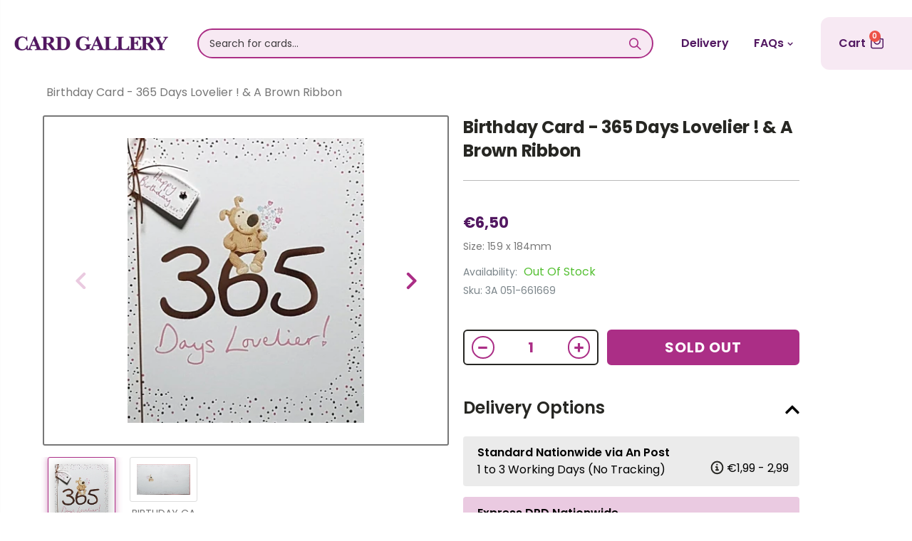

--- FILE ---
content_type: text/html; charset=utf-8
request_url: https://www.cardgallery.ie/products/birthday-card-365-days-lovelier-a-brown-ribbon
body_size: 45061
content:
<!doctype html>
<!--[if IE 8]><html class="no-js lt-ie9" lang="en"> <![endif]-->
<!--[if IE 9 ]><html class="ie9 no-js"> <![endif]-->
<!--[if (gt IE 9)|!(IE)]><!--> <html class="no-js"> <!--<![endif]-->
<head>

   <link rel="icon" href="https://cdn.shopify.com/s/files/1/0266/0211/1079/t/26/assets/favicon.png" type="image/png" />
  <style>
    .sizing-small.phase-ready.state-stopped {
        display: none!important;
      }
  </style>
  
  <script async defer src="https://tools.luckyorange.com/core/lo.js?site-id=c1eebff4"></script>
    
  <!-- Pinterest script -->
  <meta name="p:domain_verify" content="36960c1a55ebd7655273dc39f5184d39"/>
  
  <!-- Facebook script -->
  <meta name="facebook-domain-verification" content="lb1o45cnap53aja1rxj19p997a69bc" />

 <!-- TrustBox script -->
<script type="text/javascript" src="//widget.trustpilot.com/bootstrap/v5/tp.widget.bootstrap.min.js" async></script>
<!-- End TrustBox script -->
  <!-- TrustBox widget - Micro Star -->
<div class="trustpilot-widget" data-locale="en-US" data-template-id="5419b732fbfb950b10de65e5" data-businessunit-id="5f4fe4c68327880001e5ecfb" data-style-height="24px" data-style-width="100%" data-theme="light">
  <a href="https://www.trustpilot.com/review/cardgallery.ie" target="_blank" rel="noopener">Trustpilot</a>
</div>
<!-- End TrustBox widget -->
  
<!-- Google Search Console verification -->
<meta name="google-site-verification" content="22aYsc2ztRiaoOexgj3UhpVNl3C-EfvC0LAplSbHOaw" />
  
<!-- Global site tag (gtag.js) - Google Analytics -->
<!--script async src="https://www.googletagmanager.com/gtag/js?id=UA-169837086-1"></script>
<script>
  window.dataLayer = window.dataLayer || [];
  function gtag(){dataLayer.push(arguments);}
  gtag('js', new Date());

  gtag('config', 'UA-169837086-1');
</script--> 

  <!-- Google tag (gtag.js) - Google Analytics 4 -->
<script async src="https://www.googletagmanager.com/gtag/js?id=G-Q6FKH19LLK"></script>
<script>
  window.dataLayer = window.dataLayer || [];
  function gtag(){dataLayer.push(arguments);}
  gtag('js', new Date());

  gtag('config', 'G-Q6FKH19LLK');
</script>
  
  
<!-- Global site tag (gtag.js) - Google Ads: 715055326 -->
<script async src="https://www.googletagmanager.com/gtag/js?id=AW-715055326"></script>
<script>
  window.dataLayer = window.dataLayer || [];
  function gtag(){dataLayer.push(arguments);}
  gtag('js', new Date());

  gtag('config', 'AW-715055326');
</script>

<!-- Event snippet for Checkout Page Tracking conversion page -->
<script>
  gtag('event', 'conversion', {
      'send_to': 'AW-715055326/dVkKCL3CnOEBEN7B-9QC',
      'value': ,
      'currency': 'EUR',
      'transaction_id': ''
  });
</script>


  <!-- Basic page needs ================================================== -->
  <meta charset="utf-8">
  <meta http-equiv="Content-Type" content="text/html; charset=utf-8">
  
  
  <meta name="msvalidate.01" content="C37BFD2B29E39D1F346236C3B34F5369" /><title>Birthday Card - 365 Days Lovelier ! &amp; A Brown Ribbon - Card Gallery Online Ireland</title><meta name="description" content="Size: 159 x 184mm" /><!-- Helpers ================================================== --><!-- /snippets/social-meta-tags.liquid -->


  <meta property="og:type" content="product">
  <meta property="og:title" content="Birthday Card - 365 Days Lovelier ! &amp; A Brown Ribbon">
  
  <meta property="og:image" content="http://www.cardgallery.ie/cdn/shop/products/fb840401-c896-4006-b6e2-2450b6458c9c_grande.jpg?v=1640792082">
  <meta property="og:image:secure_url" content="https://www.cardgallery.ie/cdn/shop/products/fb840401-c896-4006-b6e2-2450b6458c9c_grande.jpg?v=1640792082">
  
  <meta property="og:image" content="http://www.cardgallery.ie/cdn/shop/products/65abb2a4-f703-4f9a-9d83-4c5934707852_grande.jpg?v=1640792082">
  <meta property="og:image:secure_url" content="https://www.cardgallery.ie/cdn/shop/products/65abb2a4-f703-4f9a-9d83-4c5934707852_grande.jpg?v=1640792082">
  
  <meta property="og:price:amount" content="6,50">
  <meta property="og:price:currency" content="EUR">


  <meta property="og:description" content="Size: 159 x 184mm">

  <meta property="og:url" content="https://www.cardgallery.ie/products/birthday-card-365-days-lovelier-a-brown-ribbon">
  <meta property="og:site_name" content="Card Gallery Online Ireland">





<meta name="twitter:card" content="summary">

  <meta name="twitter:title" content="Birthday Card - 365 Days Lovelier ! & A Brown Ribbon">
  <meta name="twitter:description" content="Size: 159 x 184mm">
  <meta name="twitter:image" content="https://www.cardgallery.ie/cdn/shop/products/fb840401-c896-4006-b6e2-2450b6458c9c_medium.jpg?v=1640792082">
  <meta name="twitter:image:width" content="240">
  <meta name="twitter:image:height" content="240">

<link rel="canonical" href="https://www.cardgallery.ie/products/birthday-card-365-days-lovelier-a-brown-ribbon" /><meta name="viewport" content="width=device-width, initial-scale=1, minimum-scale=1, maximum-scale=1" /><meta name="theme-color" content="" />
  
  <!-- CSS ==================================================+ -->
  <link href="//www.cardgallery.ie/cdn/shop/t/31/assets/slick.css?v=98340474046176884051738075436" rel="stylesheet" type="text/css" media="all" />
  <link href="//www.cardgallery.ie/cdn/shop/t/31/assets/slick-theme.css?v=111566387709569418871738075435" rel="stylesheet" type="text/css" media="all" />
  <link href="//www.cardgallery.ie/cdn/shop/t/31/assets/plugins.css?v=170068158350557186611738075400" rel="stylesheet" type="text/css" media="all" />
  <link rel="stylesheet" href="https://cdn.jsdelivr.net/npm/@splidejs/splide@latest/dist/css/splide.min.css">
  <link href="//www.cardgallery.ie/cdn/shop/t/31/assets/ultramegamenu.css?v=8031062242187509891738075450" rel="stylesheet" type="text/css" media="all" />
  <link href="//www.cardgallery.ie/cdn/shop/t/31/assets/styles.scss.css?v=18451958710087276921738075499" rel="stylesheet" type="text/css" media="all" />
  <link href="//cdnjs.cloudflare.com/ajax/libs/font-awesome/5.15.2/css/all.min.css" rel="stylesheet" type="text/css" media="all" />
<link href="//www.cardgallery.ie/cdn/shop/t/31/assets/header-type2.scss.css?v=109639415334658718821738075499" rel="stylesheet" type="text/css" media="all" />
<link href="//www.cardgallery.ie/cdn/shop/t/31/assets/product.scss.css?v=182764351585447914231738075499" rel="stylesheet" type="text/css" media="all" />
    <link href="//www.cardgallery.ie/cdn/shop/t/31/assets/jquery.fancybox.css?v=89610375720255671161738075314" rel="stylesheet" type="text/css" media="all" />
<link href="//www.cardgallery.ie/cdn/shop/t/31/assets/new-style.scss.css?v=31450544404551508371753266496" rel="stylesheet" type="text/css" media="all" />
<link href="//www.cardgallery.ie/cdn/shop/t/31/assets/style1.css?v=171295209495843520741738075441" rel="stylesheet" type="text/css" media="all" />
  <link href="//www.cardgallery.ie/cdn/shop/t/31/assets/product-list.scss.css?v=50346933646053471591738075499" rel="stylesheet" type="text/css" media="all" />
  <link href="//www.cardgallery.ie/cdn/shop/t/31/assets/responsive.scss.css?v=22956102287913888471738075499" rel="stylesheet" type="text/css" media="all" />
  <link href="//www.cardgallery.ie/cdn/shop/t/31/assets/color-config.scss.css?v=29581916283909876591753266495" rel="stylesheet" type="text/css" media="all" />
<!-- Header hook for plugins ================================================== -->
  <script>window.performance && window.performance.mark && window.performance.mark('shopify.content_for_header.start');</script><meta id="shopify-digital-wallet" name="shopify-digital-wallet" content="/26602111079/digital_wallets/dialog">
<meta name="shopify-checkout-api-token" content="95bd05fd427633ee7e019aba81e2e9d4">
<meta id="in-context-paypal-metadata" data-shop-id="26602111079" data-venmo-supported="false" data-environment="production" data-locale="en_US" data-paypal-v4="true" data-currency="EUR">
<link rel="alternate" type="application/json+oembed" href="https://www.cardgallery.ie/products/birthday-card-365-days-lovelier-a-brown-ribbon.oembed">
<script async="async" src="/checkouts/internal/preloads.js?locale=en-IE"></script>
<script id="shopify-features" type="application/json">{"accessToken":"95bd05fd427633ee7e019aba81e2e9d4","betas":["rich-media-storefront-analytics"],"domain":"www.cardgallery.ie","predictiveSearch":true,"shopId":26602111079,"locale":"en"}</script>
<script>var Shopify = Shopify || {};
Shopify.shop = "card-gallery-31-grafton-street.myshopify.com";
Shopify.locale = "en";
Shopify.currency = {"active":"EUR","rate":"1.0"};
Shopify.country = "IE";
Shopify.theme = {"name":"CGO-IE - Basic No ES","id":170164748616,"schema_name":"Porto","schema_version":"3.6.3","theme_store_id":null,"role":"main"};
Shopify.theme.handle = "null";
Shopify.theme.style = {"id":null,"handle":null};
Shopify.cdnHost = "www.cardgallery.ie/cdn";
Shopify.routes = Shopify.routes || {};
Shopify.routes.root = "/";</script>
<script type="module">!function(o){(o.Shopify=o.Shopify||{}).modules=!0}(window);</script>
<script>!function(o){function n(){var o=[];function n(){o.push(Array.prototype.slice.apply(arguments))}return n.q=o,n}var t=o.Shopify=o.Shopify||{};t.loadFeatures=n(),t.autoloadFeatures=n()}(window);</script>
<script id="shop-js-analytics" type="application/json">{"pageType":"product"}</script>
<script defer="defer" async type="module" src="//www.cardgallery.ie/cdn/shopifycloud/shop-js/modules/v2/client.init-shop-cart-sync_C5BV16lS.en.esm.js"></script>
<script defer="defer" async type="module" src="//www.cardgallery.ie/cdn/shopifycloud/shop-js/modules/v2/chunk.common_CygWptCX.esm.js"></script>
<script type="module">
  await import("//www.cardgallery.ie/cdn/shopifycloud/shop-js/modules/v2/client.init-shop-cart-sync_C5BV16lS.en.esm.js");
await import("//www.cardgallery.ie/cdn/shopifycloud/shop-js/modules/v2/chunk.common_CygWptCX.esm.js");

  window.Shopify.SignInWithShop?.initShopCartSync?.({"fedCMEnabled":true,"windoidEnabled":true});

</script>
<script>(function() {
  var isLoaded = false;
  function asyncLoad() {
    if (isLoaded) return;
    isLoaded = true;
    var urls = ["https:\/\/ecommplugins-scripts.trustpilot.com\/v2.1\/js\/header.min.js?settings=eyJrZXkiOiIiLCJzIjoic2t1In0=\u0026shop=card-gallery-31-grafton-street.myshopify.com","https:\/\/ecommplugins-trustboxsettings.trustpilot.com\/card-gallery-31-grafton-street.myshopify.com.js?settings=1621599120057\u0026shop=card-gallery-31-grafton-street.myshopify.com","https:\/\/widget.trustpilot.com\/bootstrap\/v5\/tp.widget.sync.bootstrap.min.js?shop=card-gallery-31-grafton-street.myshopify.com","https:\/\/cdn.jsdelivr.net\/gh\/apphq\/slidecart-dist@master\/slidecarthq-forward.js?4\u0026shop=card-gallery-31-grafton-street.myshopify.com","https:\/\/cstt-app.herokuapp.com\/get_script\/a51525e29eb611ebb366def394fe287b.js?v=898006\u0026shop=card-gallery-31-grafton-street.myshopify.com","https:\/\/pmslider.netlify.app\/preview.js?v=1\u0026shop=card-gallery-31-grafton-street.myshopify.com"];
    for (var i = 0; i < urls.length; i++) {
      var s = document.createElement('script');
      s.type = 'text/javascript';
      s.async = true;
      s.src = urls[i];
      var x = document.getElementsByTagName('script')[0];
      x.parentNode.insertBefore(s, x);
    }
  };
  if(window.attachEvent) {
    window.attachEvent('onload', asyncLoad);
  } else {
    window.addEventListener('load', asyncLoad, false);
  }
})();</script>
<script id="__st">var __st={"a":26602111079,"offset":0,"reqid":"f3fff2f1-697a-4d72-aef4-7bc12cfdddb4-1768695298","pageurl":"www.cardgallery.ie\/products\/birthday-card-365-days-lovelier-a-brown-ribbon","u":"1a83c8b3b846","p":"product","rtyp":"product","rid":6624889241703};</script>
<script>window.ShopifyPaypalV4VisibilityTracking = true;</script>
<script id="captcha-bootstrap">!function(){'use strict';const t='contact',e='account',n='new_comment',o=[[t,t],['blogs',n],['comments',n],[t,'customer']],c=[[e,'customer_login'],[e,'guest_login'],[e,'recover_customer_password'],[e,'create_customer']],r=t=>t.map((([t,e])=>`form[action*='/${t}']:not([data-nocaptcha='true']) input[name='form_type'][value='${e}']`)).join(','),a=t=>()=>t?[...document.querySelectorAll(t)].map((t=>t.form)):[];function s(){const t=[...o],e=r(t);return a(e)}const i='password',u='form_key',d=['recaptcha-v3-token','g-recaptcha-response','h-captcha-response',i],f=()=>{try{return window.sessionStorage}catch{return}},m='__shopify_v',_=t=>t.elements[u];function p(t,e,n=!1){try{const o=window.sessionStorage,c=JSON.parse(o.getItem(e)),{data:r}=function(t){const{data:e,action:n}=t;return t[m]||n?{data:e,action:n}:{data:t,action:n}}(c);for(const[e,n]of Object.entries(r))t.elements[e]&&(t.elements[e].value=n);n&&o.removeItem(e)}catch(o){console.error('form repopulation failed',{error:o})}}const l='form_type',E='cptcha';function T(t){t.dataset[E]=!0}const w=window,h=w.document,L='Shopify',v='ce_forms',y='captcha';let A=!1;((t,e)=>{const n=(g='f06e6c50-85a8-45c8-87d0-21a2b65856fe',I='https://cdn.shopify.com/shopifycloud/storefront-forms-hcaptcha/ce_storefront_forms_captcha_hcaptcha.v1.5.2.iife.js',D={infoText:'Protected by hCaptcha',privacyText:'Privacy',termsText:'Terms'},(t,e,n)=>{const o=w[L][v],c=o.bindForm;if(c)return c(t,g,e,D).then(n);var r;o.q.push([[t,g,e,D],n]),r=I,A||(h.body.append(Object.assign(h.createElement('script'),{id:'captcha-provider',async:!0,src:r})),A=!0)});var g,I,D;w[L]=w[L]||{},w[L][v]=w[L][v]||{},w[L][v].q=[],w[L][y]=w[L][y]||{},w[L][y].protect=function(t,e){n(t,void 0,e),T(t)},Object.freeze(w[L][y]),function(t,e,n,w,h,L){const[v,y,A,g]=function(t,e,n){const i=e?o:[],u=t?c:[],d=[...i,...u],f=r(d),m=r(i),_=r(d.filter((([t,e])=>n.includes(e))));return[a(f),a(m),a(_),s()]}(w,h,L),I=t=>{const e=t.target;return e instanceof HTMLFormElement?e:e&&e.form},D=t=>v().includes(t);t.addEventListener('submit',(t=>{const e=I(t);if(!e)return;const n=D(e)&&!e.dataset.hcaptchaBound&&!e.dataset.recaptchaBound,o=_(e),c=g().includes(e)&&(!o||!o.value);(n||c)&&t.preventDefault(),c&&!n&&(function(t){try{if(!f())return;!function(t){const e=f();if(!e)return;const n=_(t);if(!n)return;const o=n.value;o&&e.removeItem(o)}(t);const e=Array.from(Array(32),(()=>Math.random().toString(36)[2])).join('');!function(t,e){_(t)||t.append(Object.assign(document.createElement('input'),{type:'hidden',name:u})),t.elements[u].value=e}(t,e),function(t,e){const n=f();if(!n)return;const o=[...t.querySelectorAll(`input[type='${i}']`)].map((({name:t})=>t)),c=[...d,...o],r={};for(const[a,s]of new FormData(t).entries())c.includes(a)||(r[a]=s);n.setItem(e,JSON.stringify({[m]:1,action:t.action,data:r}))}(t,e)}catch(e){console.error('failed to persist form',e)}}(e),e.submit())}));const S=(t,e)=>{t&&!t.dataset[E]&&(n(t,e.some((e=>e===t))),T(t))};for(const o of['focusin','change'])t.addEventListener(o,(t=>{const e=I(t);D(e)&&S(e,y())}));const B=e.get('form_key'),M=e.get(l),P=B&&M;t.addEventListener('DOMContentLoaded',(()=>{const t=y();if(P)for(const e of t)e.elements[l].value===M&&p(e,B);[...new Set([...A(),...v().filter((t=>'true'===t.dataset.shopifyCaptcha))])].forEach((e=>S(e,t)))}))}(h,new URLSearchParams(w.location.search),n,t,e,['guest_login'])})(!0,!0)}();</script>
<script integrity="sha256-4kQ18oKyAcykRKYeNunJcIwy7WH5gtpwJnB7kiuLZ1E=" data-source-attribution="shopify.loadfeatures" defer="defer" src="//www.cardgallery.ie/cdn/shopifycloud/storefront/assets/storefront/load_feature-a0a9edcb.js" crossorigin="anonymous"></script>
<script data-source-attribution="shopify.dynamic_checkout.dynamic.init">var Shopify=Shopify||{};Shopify.PaymentButton=Shopify.PaymentButton||{isStorefrontPortableWallets:!0,init:function(){window.Shopify.PaymentButton.init=function(){};var t=document.createElement("script");t.src="https://www.cardgallery.ie/cdn/shopifycloud/portable-wallets/latest/portable-wallets.en.js",t.type="module",document.head.appendChild(t)}};
</script>
<script data-source-attribution="shopify.dynamic_checkout.buyer_consent">
  function portableWalletsHideBuyerConsent(e){var t=document.getElementById("shopify-buyer-consent"),n=document.getElementById("shopify-subscription-policy-button");t&&n&&(t.classList.add("hidden"),t.setAttribute("aria-hidden","true"),n.removeEventListener("click",e))}function portableWalletsShowBuyerConsent(e){var t=document.getElementById("shopify-buyer-consent"),n=document.getElementById("shopify-subscription-policy-button");t&&n&&(t.classList.remove("hidden"),t.removeAttribute("aria-hidden"),n.addEventListener("click",e))}window.Shopify?.PaymentButton&&(window.Shopify.PaymentButton.hideBuyerConsent=portableWalletsHideBuyerConsent,window.Shopify.PaymentButton.showBuyerConsent=portableWalletsShowBuyerConsent);
</script>
<script data-source-attribution="shopify.dynamic_checkout.cart.bootstrap">document.addEventListener("DOMContentLoaded",(function(){function t(){return document.querySelector("shopify-accelerated-checkout-cart, shopify-accelerated-checkout")}if(t())Shopify.PaymentButton.init();else{new MutationObserver((function(e,n){t()&&(Shopify.PaymentButton.init(),n.disconnect())})).observe(document.body,{childList:!0,subtree:!0})}}));
</script>
<link id="shopify-accelerated-checkout-styles" rel="stylesheet" media="screen" href="https://www.cardgallery.ie/cdn/shopifycloud/portable-wallets/latest/accelerated-checkout-backwards-compat.css" crossorigin="anonymous">
<style id="shopify-accelerated-checkout-cart">
        #shopify-buyer-consent {
  margin-top: 1em;
  display: inline-block;
  width: 100%;
}

#shopify-buyer-consent.hidden {
  display: none;
}

#shopify-subscription-policy-button {
  background: none;
  border: none;
  padding: 0;
  text-decoration: underline;
  font-size: inherit;
  cursor: pointer;
}

#shopify-subscription-policy-button::before {
  box-shadow: none;
}

      </style>

<script>window.performance && window.performance.mark && window.performance.mark('shopify.content_for_header.end');</script>

<script>
    window.BOLD = window.BOLD || {};
        window.BOLD.options = window.BOLD.options || {};
        window.BOLD.options.settings = window.BOLD.options.settings || {};
        window.BOLD.options.settings.v1_variant_mode = window.BOLD.options.settings.v1_variant_mode || true;
        window.BOLD.options.settings.hybrid_fix_auto_insert_inputs =
        window.BOLD.options.settings.hybrid_fix_auto_insert_inputs || true;
</script>


<script>window.BOLD = window.BOLD || {};
    window.BOLD.common = window.BOLD.common || {};
    window.BOLD.common.Shopify = window.BOLD.common.Shopify || {};
    window.BOLD.common.Shopify.shop = {
      domain: 'www.cardgallery.ie',
      permanent_domain: 'card-gallery-31-grafton-street.myshopify.com',
      url: 'https://www.cardgallery.ie',
      secure_url: 'https://www.cardgallery.ie',
      money_format: "€{{amount_with_comma_separator}}",
      currency: "EUR"
    };
    window.BOLD.common.Shopify.customer = {
      id: null,
      tags: null,
    };
    window.BOLD.common.Shopify.cart = {"note":null,"attributes":{},"original_total_price":0,"total_price":0,"total_discount":0,"total_weight":0.0,"item_count":0,"items":[],"requires_shipping":false,"currency":"EUR","items_subtotal_price":0,"cart_level_discount_applications":[],"checkout_charge_amount":0};
    window.BOLD.common.template = 'product';window.BOLD.common.Shopify.formatMoney = function(money, format) {
        function n(t, e) {
            return "undefined" == typeof t ? e : t
        }
        function r(t, e, r, i) {
            if (e = n(e, 2),
                r = n(r, ","),
                i = n(i, "."),
            isNaN(t) || null == t)
                return 0;
            t = (t / 100).toFixed(e);
            var o = t.split(".")
                , a = o[0].replace(/(\d)(?=(\d\d\d)+(?!\d))/g, "$1" + r)
                , s = o[1] ? i + o[1] : "";
            return a + s
        }
        "string" == typeof money && (money = money.replace(".", ""));
        var i = ""
            , o = /\{\{\s*(\w+)\s*\}\}/
            , a = format || window.BOLD.common.Shopify.shop.money_format || window.Shopify.money_format || "$ {{ amount }}";
        switch (a.match(o)[1]) {
            case "amount":
                i = r(money, 2, ",", ".");
                break;
            case "amount_no_decimals":
                i = r(money, 0, ",", ".");
                break;
            case "amount_with_comma_separator":
                i = r(money, 2, ".", ",");
                break;
            case "amount_no_decimals_with_comma_separator":
                i = r(money, 0, ".", ",");
                break;
            case "amount_with_space_separator":
                i = r(money, 2, " ", ",");
                break;
            case "amount_no_decimals_with_space_separator":
                i = r(money, 0, " ", ",");
                break;
            case "amount_with_apostrophe_separator":
                i = r(money, 2, "'", ".");
                break;
        }
        return a.replace(o, i);
    };
    window.BOLD.common.Shopify.saveProduct = function (handle, product) {
      if (typeof handle === 'string' && typeof window.BOLD.common.Shopify.products[handle] === 'undefined') {
        if (typeof product === 'number') {
          window.BOLD.common.Shopify.handles[product] = handle;
          product = { id: product };
        }
        window.BOLD.common.Shopify.products[handle] = product;
      }
    };
    window.BOLD.common.Shopify.saveVariant = function (variant_id, variant) {
      if (typeof variant_id === 'number' && typeof window.BOLD.common.Shopify.variants[variant_id] === 'undefined') {
        window.BOLD.common.Shopify.variants[variant_id] = variant;
      }
    };window.BOLD.common.Shopify.products = window.BOLD.common.Shopify.products || {};
    window.BOLD.common.Shopify.variants = window.BOLD.common.Shopify.variants || {};
    window.BOLD.common.Shopify.handles = window.BOLD.common.Shopify.handles || {};window.BOLD.common.Shopify.handle = "birthday-card-365-days-lovelier-a-brown-ribbon"
window.BOLD.common.Shopify.saveProduct("birthday-card-365-days-lovelier-a-brown-ribbon", 6624889241703);window.BOLD.common.Shopify.saveVariant(39583223316583, { product_id: 6624889241703, product_handle: "birthday-card-365-days-lovelier-a-brown-ribbon", price: 650, group_id: '', csp_metafield: {}});window.BOLD.apps_installed = {} || {};window.BOLD.common.Shopify.metafields = window.BOLD.common.Shopify.metafields || {};window.BOLD.common.Shopify.metafields["bold_rp"] = {};window.BOLD.common.Shopify.metafields["bold_csp_defaults"] = {};window.BOLD.common.cacheParams = window.BOLD.common.cacheParams || {};
</script>

<script>
    window.BOLD.common.cacheParams.options = 1738839505;
</script>
<link href="//www.cardgallery.ie/cdn/shop/t/31/assets/bold-options.css?v=30111115620668993091738075187" rel="stylesheet" type="text/css" media="all" />
<script defer src="https://options.shopapps.site/js/options.js"></script><!-- /snippets/oldIE-js.liquid -->


<!--[if lt IE 9]>
<script src="//cdnjs.cloudflare.com/ajax/libs/html5shiv/3.7.2/html5shiv.min.js" type="text/javascript"></script>
<script src="//www.cardgallery.ie/cdn/shop/t/31/assets/respond.min.js?v=52248677837542619231738075418" type="text/javascript"></script>
<link href="//www.cardgallery.ie/cdn/shop/t/31/assets/respond-proxy.html" id="respond-proxy" rel="respond-proxy" />
<link href="//www.cardgallery.ie/search?q=599a2483c7cded9af5291637af4c8538" id="respond-redirect" rel="respond-redirect" />
<script src="//www.cardgallery.ie/search?q=599a2483c7cded9af5291637af4c8538" type="text/javascript"></script>
<![endif]-->

<script src="//www.cardgallery.ie/cdn/shop/t/31/assets/vendor.js?v=114975771365441350721738075451" type="text/javascript"></script>
<!-- Import custom fonts ====================================================== --><script src="//www.cardgallery.ie/cdn/shop/t/31/assets/jquery-2.2.3.min.js?v=58211863146907186831738075310" type="text/javascript"></script>
  <script src="//www.cardgallery.ie/cdn/shop/t/31/assets/slick.min.js?v=71779134894361685811738075437" type="text/javascript"></script>

  <script type="text/javascript">
    var productsObj = {};
    var swatch_color_type = 1;
    var product_swatch_size = 'size-medium';
    var product_swatch_setting = '1';
    var asset_url = '//www.cardgallery.ie/cdn/shop/t/31/assets//?v=29329';
    var money_format = '<span class="money">€{{amount_with_comma_separator}}</span>';
    var multi_language = false;
  </script> 
  <script src="//www.cardgallery.ie/cdn/shop/t/31/assets/lang2.js?v=12969877377958745391738075318" type="text/javascript"></script>
<script>
  var translator = {
    current_lang : jQuery.cookie("language"),
    init: function() {
      translator.updateStyling();
      translator.updateLangSwitcher();
    },
    updateStyling: function() {
        var style;
        if (translator.isLang2()) {
          style = "<style>*[data-translate] {visibility:hidden} .lang1 {display:none}</style>";
        } else {
          style = "<style>*[data-translate] {visibility:visible} .lang2 {display:none}</style>";
        }
        jQuery('head').append(style);
    },
    updateLangSwitcher: function() {
      if (translator.isLang2()) {
        jQuery(".current-language span").removeClass('active');
        jQuery(".current-language span[class=lang-2]").addClass("active");
      }
    },
    getTextToTranslate: function(selector) {
      var result = window.lang2;
      var params;
      if (selector.indexOf("|") > 0) {
        var devideList = selector.split("|");
        selector = devideList[0];
        params = devideList[1].split(",");
      }

      var selectorArr = selector.split('.');
      if (selectorArr) {
        for (var i = 0; i < selectorArr.length; i++) {
            result = result[selectorArr[i]];
        }
      } else {
        result = result[selector];
      }
      if (result && result.one && result.other) {
        var countEqual1 = true;
        for (var i = 0; i < params.length; i++) {
          if (params[i].indexOf("count") >= 0) {
            variables = params[i].split(":");
            if (variables.length>1) {
              var count = variables[1];
              if (count > 1) {
                countEqual1 = false;
              }
            }
          }
        }
        if (countEqual1) {
          result = result.one;
        } else {
          result = result.other;
        }
      }
      
      if (params && params.length>0) {
        result = result.replace(/{{\s*/g, "{{");
        result = result.replace(/\s*}}/g, "}}");
        for (var i = 0; i < params.length; i++) {
          variables = params[i].split(":");
          if (variables.length>1) {
            result = result.replace("{{"+variables[0]+"}}", variables[1]);
          }
        }
      }
      

      return result;
    },
    isLang2: function() {
      return translator.current_lang && translator.current_lang == 2;
    },
    doTranslate: function(blockSelector) {
      if (translator.isLang2()) {
        jQuery(blockSelector + " [data-translate]").each(function(e) {
          var item = jQuery(this);
          var selector = item.attr("data-translate");
          var text = translator.getTextToTranslate(selector);
          if (item.attr("translate-item")) {
            var attribute = item.attr("translate-item");
            if (attribute == 'blog-date-author') {
              item.html(text);
            } else if (attribute!="") {
              item.attr(attribute,text);
            }
          } else if (item.is("input")) {
            if(item.is("input[type=search]")){
              item.attr("placeholder", text);
            }else{
              item.val(text);
            }
            
          } else {
            item.text(text);
          }
          item.css("visibility","visible");
        });
      }
    }
  };
  translator.init();
  jQuery(document).ready(function() {
    jQuery('.select-language a').on('click', function(){
      var value = jQuery(this).data('lang');
      jQuery.cookie('language', value, {expires:10, path:'/'});
      location.reload();
    });
    translator.doTranslate("body");
  });
</script>
  <style>
    .products .product-col .product-image .img-effect img {
    height: 250px;
    object-fit: cover;
}
.img-responsive.lazypreload,.alt-img.img-responsive.lazypreload {
    padding: 0 !important;
}
.header-container.type2 {
  border-top-width: 3px;
}
.main-section-header .top-links-container {
  padding: 3px 0 3px;
}
.header-container.type2 .header .custom-block {
  text-align: left;
  font-size: 11px;
  height: 42px;
  line-height: 1;
  border-right: solid 1px #dde0e2;
  padding-right: 35px;
}
.searchform .searchsubmit:after {
content: "\e884";
}
.type2 .top-navigation li.level0 .level-top {
padding: 15px 16px
}
.template-index .header-container.type2 .header-wrapper {
  margin-bottom: 10px;
}
.item-area .product-image-area .quickview-icon {
  background-color: #2b2b2d;
}
.main-section-header .links li {
  border-color: #ccc;
}
.slideshow-section .slideshow .owl-dots {
  bottom: 27px;
}
.slideshow-section .slideshow .owl-nav button {
  top: 42%;
}
.products .product-default .price { 
    font-family: 'Oswald';
    font-weight: 400;
    letter-spacing: .005em;
}
.porto-products.title-border-middle &gt; .section-title { 
    margin-bottom: 15px;
}
.main-container h3.title-widget {
  text-align: center;
  font-size: 17px;
  padding-bottom: 8px;
  background: none;
  font-family: 'Open Sans';
  letter-spacing: 0;
}
.custom-support i {
  text-align: center;
  width: auto;
  height: auto;
  border-radius: 0;
  padding-bottom: 14px;
  display: inline-block;
}
.custom-support .content{
margin-left: 0;
}
.custom-support .col-lg-4 i{
border: 0 !important;
    float: none;
}
.custom-support .col-lg-4{
text-align: center;
}
.custom-support i {
    text-align: center; 
    width: auto;
    height: auto;
    border-radius: 0;
    padding-bottom: 14px;
    display: inline-block;
    font-size: 40px;
}
.custom-support .content h2 {
    margin: 0;
    font-weight: 600;
    text-transform: uppercase;
    font-size: 16px; 
    line-height: 22px;
}
.custom-support .content em {
    font-weight: 300;
    font-style: normal;
    margin-bottom: 15px;
    display: block; 
    font-size: 14px;
    line-height: 22px;
}
.custom-support .content p {
    font-size: 13px;
    line-height: 24px; 
}
.parallax-wrapper .parallax .parallax-slider .item h2 {
  margin-top: 10px;
  margin-bottom: 20px;
  font-weight: 400;
}
.parallax-slider .item a {
  padding: 17px 33px;
  border-radius: 3px !important;
  background-color: #2b2b2d;
  font-size: 13px;
  box-shadow: none;
}
.parallax-wrapper .parallax .overlay{
display: none;
}
.featured-brands .owl-carousel{
    padding: 10px 70px;
}
.featured-brands .owl-nav button {
    position: absolute;
    top: calc(50% - 15px);
    background: none;
    color: #3a3a3c;
    font-size: 22px;
    padding: 0;
    margin: 0;
}
.featured-brands .owl-nav button.owl-prev {
    left: 0;
}
.featured-brands .owl-nav button.owl-next {
    right: 0;
}
.featured-brands .owl-nav{
top: auto;
right: auto;
position: static;
}
.featured-brands{
margin-bottom: 25px;
}
.footer-wrapper .footer-middle .footer-ribbon{
z-index: 2;
}
.footer-wrapper .footer-middle .block-bottom {
    border-top: 1px solid #3d3d38;
    text-align: left;
    padding: 27px 0;
    overflow: hidden;
    margin-top: 32px;
}
.footer-wrapper .footer-middle .working span {
    text-transform: uppercase;
    font-size: 13px;
    letter-spacing: 0.005em;
    line-height: 18px;
}
.footer-wrapper .footer-middle ul.footer-list li {
    position: relative;
    padding: 6px 0;
    line-height: 1;
    display: block;
}
.footer-wrapper .footer-middle {
    padding: 24px 0;
    font-size: 13px;
    position: relative;
}
.footer-wrapper .footer-top{
padding-bottom: 0px;
}
.footer-wrapper .footer-middle ul.contact-info b {
    font-weight: 400;
    font-size: 13px;
    margin-bottom: 7px;
    display: inline-block;
}
.footer-wrapper .footer-middle ul.contact-info li p{
line-height: 1;
}
.footer-wrapper .footer-middle ul.contact-info li {
    padding: 12px 0;
}
.footer-wrapper .footer-middle ul.contact-info li:first-child {
  padding-top: 0;
}
.footer-wrapper .footer-top .input-group input {
  background-color: #fff;
  color: #686865;
  height: 48px;
  border: 0;
  font-size: 14px;
  padding-left: 15px;
  float: left;
  max-width: 375px;
  width: 90%;
  border-radius: 30px 0 0 30px !important;
  padding-right: 105px;
  margin-right: 22px;
  margin-bottom: 0;
}
.footer-wrapper .footer-top .input-group button {
  float: left;
  width: 120px;
  margin-left: -120px;
  line-height: 48px;
  padding: 0 12px;
  text-transform: uppercase;
  border-radius: 0 30px 30px 0 !important;
}
.footer-wrapper .footer-top .footer-top-inner {
    border-bottom: 1px solid #3d3d38;
}
.footer_2 .input-group button{
border-left: 0;
}
.homepage-bar{
border-top: 0;
}
.homepage-bar [class^="col-lg-"]{
border-left: 0;
}
.homepage-bar .col-lg-4 .text-area h3 {
    margin: 0;
    font-size: 14px;
    font-weight: 600;
    line-height: 19px;
}
.owl-dots {
    top: auto;
    bottom: -35px;
    left: 5px;
    position: absolute;
    right: 5px;
    text-align: center;
    margin: 0;
}
.owl-dots .owl-dot span {
    width: 11px;
    height: 3px;
    background: #a0a09f;
    margin: 5px 7px;
    border-radius: 20px !important;
    display: block;
}
.box_product{
padding-bottom: 60px;
}
.product-view .product-shop .actions a.link-wishlist, .product-view .product-shop .actions a.link-compare { 
    width: 43px;
    height: 43px;
    line-height: 41px;
}
.product-view .product-shop .middle-product-detail .product-type-data .price-box .price{
font-family: 'Oswald';
}
.product-view .product-shop .actions .add-to-links li a.link-wishlist{
background: none;
}
.template-product .product-view .add-to-links .link-wishlist i:before {
    content: '\e889';
}
.main-container .main-wrapper{
padding-bottom: 80px;
}
.template-index .main-container .main-wrapper, .template-product .main-container .main-wrapper{
padding-bottom: 0;
}
.main-container .pagenav-wrap .pagination .pagination-page li a:hover {
  background: transparent;
  color: inherit;
  border-color: #ccc;
}
.main-container .pagenav-wrap .pagination .pagination-page li.active span {
  background: transparent;
  color: inherit;
}
.pagination-page li.text i.icon-right-dir::before {
  content: '\e81a';
}
.main-container .pagenav-wrap .pagination .pagination-page li.text a:hover {
  color: inherit;
}
.product-view .product-options-bottom {
  border-bottom: 1px solid #ebebeb;
}
.template-blog .blog-wrapper .owl-dots {
  bottom: 0;
}
.owl-dots .owl-dot.active span {
  background-color: #2b2b2d;
}
.featured-brands .owl-nav i {
  color: #3a3a3c;
}
.featured-brands .owl-nav i.icon-chevron-left::before {
  content: "\e829";
}
.featured-brands .owl-nav i.icon-chevron-right:before {
  content: "\e828";
}
.footer-wrapper .footer-top .input-group button:hover{
  opacity: 1;
}
ol {
  list-style: disc outside;
  padding-left: 1.5em;
}
.products .product-col:hover .product-inner {
    box-shadow: 0 5px 25px 0 rgba(0,0,0,.1);
}
.products .product-col:hover .product-image {
    box-shadow: none;
}
.porto-products .products-slider .owl-carousel {
    padding-top: 0;
}
.section-title {
color: #313131;
}
.products-slider .owl-carousel .product {
    margin-bottom: 25px;
    margin-top: 10px;
}
    @media(max-width: 767px){
.homepage-bar [class^="col-lg-"]{
text-align: left;
}
.sticky-product .sticky-detail{
width: 70%;
}
}
@media(min-width: 768px){
.footer-wrapper .footer-middle ul.footer-list .item {
width: 50%;
}
}
  </style>
  
  
  <link href="//www.cardgallery.ie/cdn/shop/t/31/assets/scm-product-label.css?v=55763043934035727821738075422" rel="stylesheet" type="text/css" media="all" />


<script>
if ((typeof SECOMAPP) == 'undefined') {
    var SECOMAPP = {};
}
if ((typeof SECOMAPP.pl) == 'undefined') {
    SECOMAPP.pl = {};
}

    SECOMAPP.pl.piRegex='img#product-featured-image.lazyloaded';








SECOMAPP.page = 'product';
SECOMAPP.pl.product = {
    id: 6624889241703,
    published_at: "2021-01-25 14:54:52 +0000",
    price: 650,  
    tags: ["1_Birthday","1_General","2_Birthday","2_General","birthday","boofle","Box 3A","cards","code 135","G_By Occasion","general","IE","Jolanta","new plan 2020","non seasonal","occasion","online","stock room","UK","Ukg"], 
    variants: [  {
        id: 39583223316583,
        price: 650  ,
        inventory_quantity: 0  ,
        inventory_management: 'shopify'  ,
        weight: 1  ,
        sku: '3A 051-661669'  } 
        
    ],
    collections: [  260579000423,  166260047975,  168970059879,  261550112871,  167389429863,  165419909223,  ]
};
</script>



    
         <script src="//www.cardgallery.ie/cdn/shop/t/31/assets/scm-product-label.js?v=181755366331386843261738075499" type="text/javascript"></script>
    

  














<link href="https://monorail-edge.shopifysvc.com" rel="dns-prefetch">
<script>(function(){if ("sendBeacon" in navigator && "performance" in window) {try {var session_token_from_headers = performance.getEntriesByType('navigation')[0].serverTiming.find(x => x.name == '_s').description;} catch {var session_token_from_headers = undefined;}var session_cookie_matches = document.cookie.match(/_shopify_s=([^;]*)/);var session_token_from_cookie = session_cookie_matches && session_cookie_matches.length === 2 ? session_cookie_matches[1] : "";var session_token = session_token_from_headers || session_token_from_cookie || "";function handle_abandonment_event(e) {var entries = performance.getEntries().filter(function(entry) {return /monorail-edge.shopifysvc.com/.test(entry.name);});if (!window.abandonment_tracked && entries.length === 0) {window.abandonment_tracked = true;var currentMs = Date.now();var navigation_start = performance.timing.navigationStart;var payload = {shop_id: 26602111079,url: window.location.href,navigation_start,duration: currentMs - navigation_start,session_token,page_type: "product"};window.navigator.sendBeacon("https://monorail-edge.shopifysvc.com/v1/produce", JSON.stringify({schema_id: "online_store_buyer_site_abandonment/1.1",payload: payload,metadata: {event_created_at_ms: currentMs,event_sent_at_ms: currentMs}}));}}window.addEventListener('pagehide', handle_abandonment_event);}}());</script>
<script id="web-pixels-manager-setup">(function e(e,d,r,n,o){if(void 0===o&&(o={}),!Boolean(null===(a=null===(i=window.Shopify)||void 0===i?void 0:i.analytics)||void 0===a?void 0:a.replayQueue)){var i,a;window.Shopify=window.Shopify||{};var t=window.Shopify;t.analytics=t.analytics||{};var s=t.analytics;s.replayQueue=[],s.publish=function(e,d,r){return s.replayQueue.push([e,d,r]),!0};try{self.performance.mark("wpm:start")}catch(e){}var l=function(){var e={modern:/Edge?\/(1{2}[4-9]|1[2-9]\d|[2-9]\d{2}|\d{4,})\.\d+(\.\d+|)|Firefox\/(1{2}[4-9]|1[2-9]\d|[2-9]\d{2}|\d{4,})\.\d+(\.\d+|)|Chrom(ium|e)\/(9{2}|\d{3,})\.\d+(\.\d+|)|(Maci|X1{2}).+ Version\/(15\.\d+|(1[6-9]|[2-9]\d|\d{3,})\.\d+)([,.]\d+|)( \(\w+\)|)( Mobile\/\w+|) Safari\/|Chrome.+OPR\/(9{2}|\d{3,})\.\d+\.\d+|(CPU[ +]OS|iPhone[ +]OS|CPU[ +]iPhone|CPU IPhone OS|CPU iPad OS)[ +]+(15[._]\d+|(1[6-9]|[2-9]\d|\d{3,})[._]\d+)([._]\d+|)|Android:?[ /-](13[3-9]|1[4-9]\d|[2-9]\d{2}|\d{4,})(\.\d+|)(\.\d+|)|Android.+Firefox\/(13[5-9]|1[4-9]\d|[2-9]\d{2}|\d{4,})\.\d+(\.\d+|)|Android.+Chrom(ium|e)\/(13[3-9]|1[4-9]\d|[2-9]\d{2}|\d{4,})\.\d+(\.\d+|)|SamsungBrowser\/([2-9]\d|\d{3,})\.\d+/,legacy:/Edge?\/(1[6-9]|[2-9]\d|\d{3,})\.\d+(\.\d+|)|Firefox\/(5[4-9]|[6-9]\d|\d{3,})\.\d+(\.\d+|)|Chrom(ium|e)\/(5[1-9]|[6-9]\d|\d{3,})\.\d+(\.\d+|)([\d.]+$|.*Safari\/(?![\d.]+ Edge\/[\d.]+$))|(Maci|X1{2}).+ Version\/(10\.\d+|(1[1-9]|[2-9]\d|\d{3,})\.\d+)([,.]\d+|)( \(\w+\)|)( Mobile\/\w+|) Safari\/|Chrome.+OPR\/(3[89]|[4-9]\d|\d{3,})\.\d+\.\d+|(CPU[ +]OS|iPhone[ +]OS|CPU[ +]iPhone|CPU IPhone OS|CPU iPad OS)[ +]+(10[._]\d+|(1[1-9]|[2-9]\d|\d{3,})[._]\d+)([._]\d+|)|Android:?[ /-](13[3-9]|1[4-9]\d|[2-9]\d{2}|\d{4,})(\.\d+|)(\.\d+|)|Mobile Safari.+OPR\/([89]\d|\d{3,})\.\d+\.\d+|Android.+Firefox\/(13[5-9]|1[4-9]\d|[2-9]\d{2}|\d{4,})\.\d+(\.\d+|)|Android.+Chrom(ium|e)\/(13[3-9]|1[4-9]\d|[2-9]\d{2}|\d{4,})\.\d+(\.\d+|)|Android.+(UC? ?Browser|UCWEB|U3)[ /]?(15\.([5-9]|\d{2,})|(1[6-9]|[2-9]\d|\d{3,})\.\d+)\.\d+|SamsungBrowser\/(5\.\d+|([6-9]|\d{2,})\.\d+)|Android.+MQ{2}Browser\/(14(\.(9|\d{2,})|)|(1[5-9]|[2-9]\d|\d{3,})(\.\d+|))(\.\d+|)|K[Aa][Ii]OS\/(3\.\d+|([4-9]|\d{2,})\.\d+)(\.\d+|)/},d=e.modern,r=e.legacy,n=navigator.userAgent;return n.match(d)?"modern":n.match(r)?"legacy":"unknown"}(),u="modern"===l?"modern":"legacy",c=(null!=n?n:{modern:"",legacy:""})[u],f=function(e){return[e.baseUrl,"/wpm","/b",e.hashVersion,"modern"===e.buildTarget?"m":"l",".js"].join("")}({baseUrl:d,hashVersion:r,buildTarget:u}),m=function(e){var d=e.version,r=e.bundleTarget,n=e.surface,o=e.pageUrl,i=e.monorailEndpoint;return{emit:function(e){var a=e.status,t=e.errorMsg,s=(new Date).getTime(),l=JSON.stringify({metadata:{event_sent_at_ms:s},events:[{schema_id:"web_pixels_manager_load/3.1",payload:{version:d,bundle_target:r,page_url:o,status:a,surface:n,error_msg:t},metadata:{event_created_at_ms:s}}]});if(!i)return console&&console.warn&&console.warn("[Web Pixels Manager] No Monorail endpoint provided, skipping logging."),!1;try{return self.navigator.sendBeacon.bind(self.navigator)(i,l)}catch(e){}var u=new XMLHttpRequest;try{return u.open("POST",i,!0),u.setRequestHeader("Content-Type","text/plain"),u.send(l),!0}catch(e){return console&&console.warn&&console.warn("[Web Pixels Manager] Got an unhandled error while logging to Monorail."),!1}}}}({version:r,bundleTarget:l,surface:e.surface,pageUrl:self.location.href,monorailEndpoint:e.monorailEndpoint});try{o.browserTarget=l,function(e){var d=e.src,r=e.async,n=void 0===r||r,o=e.onload,i=e.onerror,a=e.sri,t=e.scriptDataAttributes,s=void 0===t?{}:t,l=document.createElement("script"),u=document.querySelector("head"),c=document.querySelector("body");if(l.async=n,l.src=d,a&&(l.integrity=a,l.crossOrigin="anonymous"),s)for(var f in s)if(Object.prototype.hasOwnProperty.call(s,f))try{l.dataset[f]=s[f]}catch(e){}if(o&&l.addEventListener("load",o),i&&l.addEventListener("error",i),u)u.appendChild(l);else{if(!c)throw new Error("Did not find a head or body element to append the script");c.appendChild(l)}}({src:f,async:!0,onload:function(){if(!function(){var e,d;return Boolean(null===(d=null===(e=window.Shopify)||void 0===e?void 0:e.analytics)||void 0===d?void 0:d.initialized)}()){var d=window.webPixelsManager.init(e)||void 0;if(d){var r=window.Shopify.analytics;r.replayQueue.forEach((function(e){var r=e[0],n=e[1],o=e[2];d.publishCustomEvent(r,n,o)})),r.replayQueue=[],r.publish=d.publishCustomEvent,r.visitor=d.visitor,r.initialized=!0}}},onerror:function(){return m.emit({status:"failed",errorMsg:"".concat(f," has failed to load")})},sri:function(e){var d=/^sha384-[A-Za-z0-9+/=]+$/;return"string"==typeof e&&d.test(e)}(c)?c:"",scriptDataAttributes:o}),m.emit({status:"loading"})}catch(e){m.emit({status:"failed",errorMsg:(null==e?void 0:e.message)||"Unknown error"})}}})({shopId: 26602111079,storefrontBaseUrl: "https://www.cardgallery.ie",extensionsBaseUrl: "https://extensions.shopifycdn.com/cdn/shopifycloud/web-pixels-manager",monorailEndpoint: "https://monorail-edge.shopifysvc.com/unstable/produce_batch",surface: "storefront-renderer",enabledBetaFlags: ["2dca8a86"],webPixelsConfigList: [{"id":"857997640","configuration":"{\"config\":\"{\\\"pixel_id\\\":\\\"G-Q6FKH19LLK\\\",\\\"gtag_events\\\":[{\\\"type\\\":\\\"purchase\\\",\\\"action_label\\\":\\\"G-Q6FKH19LLK\\\"},{\\\"type\\\":\\\"page_view\\\",\\\"action_label\\\":\\\"G-Q6FKH19LLK\\\"},{\\\"type\\\":\\\"view_item\\\",\\\"action_label\\\":\\\"G-Q6FKH19LLK\\\"},{\\\"type\\\":\\\"search\\\",\\\"action_label\\\":\\\"G-Q6FKH19LLK\\\"},{\\\"type\\\":\\\"add_to_cart\\\",\\\"action_label\\\":\\\"G-Q6FKH19LLK\\\"},{\\\"type\\\":\\\"begin_checkout\\\",\\\"action_label\\\":\\\"G-Q6FKH19LLK\\\"},{\\\"type\\\":\\\"add_payment_info\\\",\\\"action_label\\\":\\\"G-Q6FKH19LLK\\\"}],\\\"enable_monitoring_mode\\\":false}\"}","eventPayloadVersion":"v1","runtimeContext":"OPEN","scriptVersion":"b2a88bafab3e21179ed38636efcd8a93","type":"APP","apiClientId":1780363,"privacyPurposes":[],"dataSharingAdjustments":{"protectedCustomerApprovalScopes":["read_customer_address","read_customer_email","read_customer_name","read_customer_personal_data","read_customer_phone"]}},{"id":"370311496","configuration":"{\"pixel_id\":\"2436520293091994\",\"pixel_type\":\"facebook_pixel\",\"metaapp_system_user_token\":\"-\"}","eventPayloadVersion":"v1","runtimeContext":"OPEN","scriptVersion":"ca16bc87fe92b6042fbaa3acc2fbdaa6","type":"APP","apiClientId":2329312,"privacyPurposes":["ANALYTICS","MARKETING","SALE_OF_DATA"],"dataSharingAdjustments":{"protectedCustomerApprovalScopes":["read_customer_address","read_customer_email","read_customer_name","read_customer_personal_data","read_customer_phone"]}},{"id":"152371528","configuration":"{\"tagID\":\"2612946913221\"}","eventPayloadVersion":"v1","runtimeContext":"STRICT","scriptVersion":"18031546ee651571ed29edbe71a3550b","type":"APP","apiClientId":3009811,"privacyPurposes":["ANALYTICS","MARKETING","SALE_OF_DATA"],"dataSharingAdjustments":{"protectedCustomerApprovalScopes":["read_customer_address","read_customer_email","read_customer_name","read_customer_personal_data","read_customer_phone"]}},{"id":"shopify-app-pixel","configuration":"{}","eventPayloadVersion":"v1","runtimeContext":"STRICT","scriptVersion":"0450","apiClientId":"shopify-pixel","type":"APP","privacyPurposes":["ANALYTICS","MARKETING"]},{"id":"shopify-custom-pixel","eventPayloadVersion":"v1","runtimeContext":"LAX","scriptVersion":"0450","apiClientId":"shopify-pixel","type":"CUSTOM","privacyPurposes":["ANALYTICS","MARKETING"]}],isMerchantRequest: false,initData: {"shop":{"name":"Card Gallery Online Ireland","paymentSettings":{"currencyCode":"EUR"},"myshopifyDomain":"card-gallery-31-grafton-street.myshopify.com","countryCode":"IE","storefrontUrl":"https:\/\/www.cardgallery.ie"},"customer":null,"cart":null,"checkout":null,"productVariants":[{"price":{"amount":6.5,"currencyCode":"EUR"},"product":{"title":"Birthday Card - 365 Days Lovelier ! \u0026 A Brown Ribbon","vendor":"UKG","id":"6624889241703","untranslatedTitle":"Birthday Card - 365 Days Lovelier ! \u0026 A Brown Ribbon","url":"\/products\/birthday-card-365-days-lovelier-a-brown-ribbon","type":"Cards"},"id":"39583223316583","image":{"src":"\/\/www.cardgallery.ie\/cdn\/shop\/products\/fb840401-c896-4006-b6e2-2450b6458c9c.jpg?v=1640792082"},"sku":"3A 051-661669","title":"Default Title","untranslatedTitle":"Default Title"}],"purchasingCompany":null},},"https://www.cardgallery.ie/cdn","fcfee988w5aeb613cpc8e4bc33m6693e112",{"modern":"","legacy":""},{"shopId":"26602111079","storefrontBaseUrl":"https:\/\/www.cardgallery.ie","extensionBaseUrl":"https:\/\/extensions.shopifycdn.com\/cdn\/shopifycloud\/web-pixels-manager","surface":"storefront-renderer","enabledBetaFlags":"[\"2dca8a86\"]","isMerchantRequest":"false","hashVersion":"fcfee988w5aeb613cpc8e4bc33m6693e112","publish":"custom","events":"[[\"page_viewed\",{}],[\"product_viewed\",{\"productVariant\":{\"price\":{\"amount\":6.5,\"currencyCode\":\"EUR\"},\"product\":{\"title\":\"Birthday Card - 365 Days Lovelier ! \u0026 A Brown Ribbon\",\"vendor\":\"UKG\",\"id\":\"6624889241703\",\"untranslatedTitle\":\"Birthday Card - 365 Days Lovelier ! \u0026 A Brown Ribbon\",\"url\":\"\/products\/birthday-card-365-days-lovelier-a-brown-ribbon\",\"type\":\"Cards\"},\"id\":\"39583223316583\",\"image\":{\"src\":\"\/\/www.cardgallery.ie\/cdn\/shop\/products\/fb840401-c896-4006-b6e2-2450b6458c9c.jpg?v=1640792082\"},\"sku\":\"3A 051-661669\",\"title\":\"Default Title\",\"untranslatedTitle\":\"Default Title\"}}]]"});</script><script>
  window.ShopifyAnalytics = window.ShopifyAnalytics || {};
  window.ShopifyAnalytics.meta = window.ShopifyAnalytics.meta || {};
  window.ShopifyAnalytics.meta.currency = 'EUR';
  var meta = {"product":{"id":6624889241703,"gid":"gid:\/\/shopify\/Product\/6624889241703","vendor":"UKG","type":"Cards","handle":"birthday-card-365-days-lovelier-a-brown-ribbon","variants":[{"id":39583223316583,"price":650,"name":"Birthday Card - 365 Days Lovelier ! \u0026 A Brown Ribbon","public_title":null,"sku":"3A 051-661669"}],"remote":false},"page":{"pageType":"product","resourceType":"product","resourceId":6624889241703,"requestId":"f3fff2f1-697a-4d72-aef4-7bc12cfdddb4-1768695298"}};
  for (var attr in meta) {
    window.ShopifyAnalytics.meta[attr] = meta[attr];
  }
</script>
<script class="analytics">
  (function () {
    var customDocumentWrite = function(content) {
      var jquery = null;

      if (window.jQuery) {
        jquery = window.jQuery;
      } else if (window.Checkout && window.Checkout.$) {
        jquery = window.Checkout.$;
      }

      if (jquery) {
        jquery('body').append(content);
      }
    };

    var hasLoggedConversion = function(token) {
      if (token) {
        return document.cookie.indexOf('loggedConversion=' + token) !== -1;
      }
      return false;
    }

    var setCookieIfConversion = function(token) {
      if (token) {
        var twoMonthsFromNow = new Date(Date.now());
        twoMonthsFromNow.setMonth(twoMonthsFromNow.getMonth() + 2);

        document.cookie = 'loggedConversion=' + token + '; expires=' + twoMonthsFromNow;
      }
    }

    var trekkie = window.ShopifyAnalytics.lib = window.trekkie = window.trekkie || [];
    if (trekkie.integrations) {
      return;
    }
    trekkie.methods = [
      'identify',
      'page',
      'ready',
      'track',
      'trackForm',
      'trackLink'
    ];
    trekkie.factory = function(method) {
      return function() {
        var args = Array.prototype.slice.call(arguments);
        args.unshift(method);
        trekkie.push(args);
        return trekkie;
      };
    };
    for (var i = 0; i < trekkie.methods.length; i++) {
      var key = trekkie.methods[i];
      trekkie[key] = trekkie.factory(key);
    }
    trekkie.load = function(config) {
      trekkie.config = config || {};
      trekkie.config.initialDocumentCookie = document.cookie;
      var first = document.getElementsByTagName('script')[0];
      var script = document.createElement('script');
      script.type = 'text/javascript';
      script.onerror = function(e) {
        var scriptFallback = document.createElement('script');
        scriptFallback.type = 'text/javascript';
        scriptFallback.onerror = function(error) {
                var Monorail = {
      produce: function produce(monorailDomain, schemaId, payload) {
        var currentMs = new Date().getTime();
        var event = {
          schema_id: schemaId,
          payload: payload,
          metadata: {
            event_created_at_ms: currentMs,
            event_sent_at_ms: currentMs
          }
        };
        return Monorail.sendRequest("https://" + monorailDomain + "/v1/produce", JSON.stringify(event));
      },
      sendRequest: function sendRequest(endpointUrl, payload) {
        // Try the sendBeacon API
        if (window && window.navigator && typeof window.navigator.sendBeacon === 'function' && typeof window.Blob === 'function' && !Monorail.isIos12()) {
          var blobData = new window.Blob([payload], {
            type: 'text/plain'
          });

          if (window.navigator.sendBeacon(endpointUrl, blobData)) {
            return true;
          } // sendBeacon was not successful

        } // XHR beacon

        var xhr = new XMLHttpRequest();

        try {
          xhr.open('POST', endpointUrl);
          xhr.setRequestHeader('Content-Type', 'text/plain');
          xhr.send(payload);
        } catch (e) {
          console.log(e);
        }

        return false;
      },
      isIos12: function isIos12() {
        return window.navigator.userAgent.lastIndexOf('iPhone; CPU iPhone OS 12_') !== -1 || window.navigator.userAgent.lastIndexOf('iPad; CPU OS 12_') !== -1;
      }
    };
    Monorail.produce('monorail-edge.shopifysvc.com',
      'trekkie_storefront_load_errors/1.1',
      {shop_id: 26602111079,
      theme_id: 170164748616,
      app_name: "storefront",
      context_url: window.location.href,
      source_url: "//www.cardgallery.ie/cdn/s/trekkie.storefront.cd680fe47e6c39ca5d5df5f0a32d569bc48c0f27.min.js"});

        };
        scriptFallback.async = true;
        scriptFallback.src = '//www.cardgallery.ie/cdn/s/trekkie.storefront.cd680fe47e6c39ca5d5df5f0a32d569bc48c0f27.min.js';
        first.parentNode.insertBefore(scriptFallback, first);
      };
      script.async = true;
      script.src = '//www.cardgallery.ie/cdn/s/trekkie.storefront.cd680fe47e6c39ca5d5df5f0a32d569bc48c0f27.min.js';
      first.parentNode.insertBefore(script, first);
    };
    trekkie.load(
      {"Trekkie":{"appName":"storefront","development":false,"defaultAttributes":{"shopId":26602111079,"isMerchantRequest":null,"themeId":170164748616,"themeCityHash":"5040696185957121663","contentLanguage":"en","currency":"EUR","eventMetadataId":"382f64a1-a40d-48bf-b579-a305648b28ac"},"isServerSideCookieWritingEnabled":true,"monorailRegion":"shop_domain","enabledBetaFlags":["65f19447"]},"Session Attribution":{},"S2S":{"facebookCapiEnabled":true,"source":"trekkie-storefront-renderer","apiClientId":580111}}
    );

    var loaded = false;
    trekkie.ready(function() {
      if (loaded) return;
      loaded = true;

      window.ShopifyAnalytics.lib = window.trekkie;

      var originalDocumentWrite = document.write;
      document.write = customDocumentWrite;
      try { window.ShopifyAnalytics.merchantGoogleAnalytics.call(this); } catch(error) {};
      document.write = originalDocumentWrite;

      window.ShopifyAnalytics.lib.page(null,{"pageType":"product","resourceType":"product","resourceId":6624889241703,"requestId":"f3fff2f1-697a-4d72-aef4-7bc12cfdddb4-1768695298","shopifyEmitted":true});

      var match = window.location.pathname.match(/checkouts\/(.+)\/(thank_you|post_purchase)/)
      var token = match? match[1]: undefined;
      if (!hasLoggedConversion(token)) {
        setCookieIfConversion(token);
        window.ShopifyAnalytics.lib.track("Viewed Product",{"currency":"EUR","variantId":39583223316583,"productId":6624889241703,"productGid":"gid:\/\/shopify\/Product\/6624889241703","name":"Birthday Card - 365 Days Lovelier ! \u0026 A Brown Ribbon","price":"6.50","sku":"3A 051-661669","brand":"UKG","variant":null,"category":"Cards","nonInteraction":true,"remote":false},undefined,undefined,{"shopifyEmitted":true});
      window.ShopifyAnalytics.lib.track("monorail:\/\/trekkie_storefront_viewed_product\/1.1",{"currency":"EUR","variantId":39583223316583,"productId":6624889241703,"productGid":"gid:\/\/shopify\/Product\/6624889241703","name":"Birthday Card - 365 Days Lovelier ! \u0026 A Brown Ribbon","price":"6.50","sku":"3A 051-661669","brand":"UKG","variant":null,"category":"Cards","nonInteraction":true,"remote":false,"referer":"https:\/\/www.cardgallery.ie\/products\/birthday-card-365-days-lovelier-a-brown-ribbon"});
      }
    });


        var eventsListenerScript = document.createElement('script');
        eventsListenerScript.async = true;
        eventsListenerScript.src = "//www.cardgallery.ie/cdn/shopifycloud/storefront/assets/shop_events_listener-3da45d37.js";
        document.getElementsByTagName('head')[0].appendChild(eventsListenerScript);

})();</script>
  <script>
  if (!window.ga || (window.ga && typeof window.ga !== 'function')) {
    window.ga = function ga() {
      (window.ga.q = window.ga.q || []).push(arguments);
      if (window.Shopify && window.Shopify.analytics && typeof window.Shopify.analytics.publish === 'function') {
        window.Shopify.analytics.publish("ga_stub_called", {}, {sendTo: "google_osp_migration"});
      }
      console.error("Shopify's Google Analytics stub called with:", Array.from(arguments), "\nSee https://help.shopify.com/manual/promoting-marketing/pixels/pixel-migration#google for more information.");
    };
    if (window.Shopify && window.Shopify.analytics && typeof window.Shopify.analytics.publish === 'function') {
      window.Shopify.analytics.publish("ga_stub_initialized", {}, {sendTo: "google_osp_migration"});
    }
  }
</script>
<script
  defer
  src="https://www.cardgallery.ie/cdn/shopifycloud/perf-kit/shopify-perf-kit-3.0.4.min.js"
  data-application="storefront-renderer"
  data-shop-id="26602111079"
  data-render-region="gcp-us-east1"
  data-page-type="product"
  data-theme-instance-id="170164748616"
  data-theme-name="Porto"
  data-theme-version="3.6.3"
  data-monorail-region="shop_domain"
  data-resource-timing-sampling-rate="10"
  data-shs="true"
  data-shs-beacon="true"
  data-shs-export-with-fetch="true"
  data-shs-logs-sample-rate="1"
  data-shs-beacon-endpoint="https://www.cardgallery.ie/api/collect"
></script>
</head> 
<body id="birthday-card-365-days-lovelier-amp-a-brown-ribbon" class="site-new-style header-full-width template-product disable_radius  gallery-sticky">
  <script>!function(){window.SLIDECART=!0;window.SLIDECART_FORMAT='€{{amount_with_comma_separator}}';var e="https://cdn.jsdelivr.net/gh/apphq/slidecart-dist@master/slidecarthq.js?"+(new Date).getTime(),t=document.createElement("script");t.type="text/javascript",t.src=e,document.querySelector("body").appendChild(t)}();</script>
  <div class="wrapper">
    <div class="fadehover"></div>
    <div class="page">
      




<header class="main-section-header">
  <div class="header-container type2  header-color-custom header-menu-style-background_new menu-color-light sticky-menu-color-primary header-menu-center">
<div class="header container desktop">
    <div class="menu-icon"><a href="javascript:void(0)" title="Menu"><i class="fa fa-bars"></i></a></div>
  <div class="site-logo">
  <a href="/" class="logo porto-main-logo" rel="home"><img src="//www.cardgallery.ie/cdn/shop/files/Card_Gallery_ab1a347f-cc6d-435e-8ca9-f3b3b63fdb5d.png?v=1614943905" alt="Card Gallery Online Ireland"/></a>
</div>
  <div class="search-area show-icon-tablet">
    <a href="javascript:void(0);" class="search-icon"><span><i class="icon-search"></i></span></a>
    <div class="search-extended has-categories">
  <form role="search" method="get" class="searchform has-categories-dropdown porto-ajax-search" action="/search" data-thumbnail="1" data-price="1" data-post-type="product" data-count="15">
    <label class="screen-reader-text" for="q"></label>
    <input type="text" class="s"  placeholder="Search for cards..." value="" name="q" autocomplete="off">
    <input type="hidden" name="type" value="product"><div id="shopify-section-search-by-category" class="shopify-section"><div class="search-by-category input-dropdown">
  <div class="input-dropdown-inner shopify-scroll-content">
    <input type="hidden" name="product_cat" value="all">
    <a href="#" data-val="all" >Select category</a>
    <div class="list-wrapper shopify-scroll has-scrollbar">
      <ul class="shopify-scroll-content" tabindex="0">
        <li style="display:none;"><a href="#" data-val="all" >Select category</a></li></ul>
    </div>
  </div>
</div>




</div><button type="submit" class="searchsubmit" >Search</button>
  </form>
  <div class="search-info-text"><span >Start typing to see products you are looking for.</span></div>
  <div class="search-results-wrapper">
    <div class="shopify-scroll has-scrollbar">
      <div class="shopify-search-results shopify-scroll-content" tabindex="0">
        <div class="autocomplete-suggestions" style="position: absolute; max-height: 300px; z-index: 9999; width: 308px; display: flex;"></div>
      </div>
    </div>
    <div class="shopify-search-loader"></div>
  </div>
</div>
  </div>
  <div class="top--menu">
    
<ul class="parent nav">
    
    <li class=" "><a class="top-level" href="/policies/shipping-policy">Delivery</a>
     
    </li>
    
    <li class=" has-child "><a class="top-level" href="/pages/faq-1">FAQs</a>
    
      <ul class="child">
          
        <li ><a href= "/pages/faq-1">FAQs</a>
           
        </li>
          
        <li ><a href= "/pages/handy-tips">Handy Tips</a>
           
        </li>
        
      </ul> 
     
    </li>
    
    </ul>
  </div>
  <div class="cart-area">
    
    <div class="mini-cart">
      
<div class="cart-design-5 widget-design-2">
  <a href="javascript:;" class="icon-cart-header">
    <span class="cart--name">Cart</span>
    <img src="https://cdn.shopify.com/s/files/1/0266/0211/1079/files/ion_bag-handle-outline.png?v=1614955901" class="icon-mini-cart"/><span class="cart-total"><span class="cart-qty">0</span><span >item(s)</span></span>
  </a>
</div>
<script>
  	$(document).on('click','.icon-cart-header',function(){
    	$('.slidecarthq.right.light').toggleClass('open');
	});
  
  	$(document).on('click','.footer-continue',function(){
    	$('.slidecarthq.right.light').removeClass('open');
	});
  
    $(document).on('click','#slidecarthq .header button',function(){
    	$('.slidecarthq.right.light').removeClass('open');
	});
  
</script>

    </div>
  </div>
</div>

<div class="header container mobile">
  <div class="row top-row">
    <div class="menu-icon"><a href="javascript:void(0)" title="Menu"><i class="fa fa-bars"></i></a></div>
    <div class="site-logo">
  <a href="/" class="logo porto-main-logo" rel="home"><img src="//www.cardgallery.ie/cdn/shop/files/Card_Gallery_ab1a347f-cc6d-435e-8ca9-f3b3b63fdb5d.png?v=1614943905" alt="Card Gallery Online Ireland"/></a>
</div>
    <div class="cart-area">
      <div class="mini-cart">
        
<div class="cart-design-5 widget-design-2">
  <a href="javascript:;" class="icon-cart-header">
    <span class="cart--name">Cart</span>
    <img src="https://cdn.shopify.com/s/files/1/0266/0211/1079/files/ion_bag-handle-outline.png?v=1614955901" class="icon-mini-cart"/><span class="cart-total"><span class="cart-qty">0</span><span >item(s)</span></span>
  </a>
</div>
<script>
  	$(document).on('click','.icon-cart-header',function(){
    	$('.slidecarthq.right.light').toggleClass('open');
	});
  
  	$(document).on('click','.footer-continue',function(){
    	$('.slidecarthq.right.light').removeClass('open');
	});
  
    $(document).on('click','#slidecarthq .header button',function(){
    	$('.slidecarthq.right.light').removeClass('open');
	});
  
</script>

      </div>
    </div> 
  </div>
  <div class="row">
    <div class="search-area show-icon-tablet">
      <div class="search-extended has-categories">
  <form role="search" method="get" class="searchform has-categories-dropdown porto-ajax-search" action="/search" data-thumbnail="1" data-price="1" data-post-type="product" data-count="15">
    <label class="screen-reader-text" for="q"></label>
    <input type="text" class="s"  placeholder="Search for cards..." value="" name="q" autocomplete="off">
    <input type="hidden" name="type" value="product"><div id="shopify-section-search-by-category" class="shopify-section"><div class="search-by-category input-dropdown">
  <div class="input-dropdown-inner shopify-scroll-content">
    <input type="hidden" name="product_cat" value="all">
    <a href="#" data-val="all" >Select category</a>
    <div class="list-wrapper shopify-scroll has-scrollbar">
      <ul class="shopify-scroll-content" tabindex="0">
        <li style="display:none;"><a href="#" data-val="all" >Select category</a></li></ul>
    </div>
  </div>
</div>




</div><button type="submit" class="searchsubmit" >Search</button>
  </form>
  <div class="search-info-text"><span >Start typing to see products you are looking for.</span></div>
  <div class="search-results-wrapper">
    <div class="shopify-scroll has-scrollbar">
      <div class="shopify-search-results shopify-scroll-content" tabindex="0">
        <div class="autocomplete-suggestions" style="position: absolute; max-height: 300px; z-index: 9999; width: 308px; display: flex;"></div>
      </div>
    </div>
    <div class="shopify-search-loader"></div>
  </div>
</div>
    </div> 
    </div>
</div>
 


<div class="header-wrapper">
  <div class="main-nav wrapper-top-menu">
    <div class="container">
      <div id="main-top-nav" class="main-top-nav">
        <div class="site-sticky-logo logo_sticky">
  <a href="/" rel="home"><img src="//www.cardgallery.ie/cdn/shop/files/Card_Gallery_ab1a347f-cc6d-435e-8ca9-f3b3b63fdb5d_140x.png?v=1614943905" alt="Card Gallery Online Ireland"/></a>
</div>
        <!-- Main Menu -->
        <div class="navigation-wrapper">
  <div class="main-navigation">
    <!-- begin site-nav -->
    <ul class="top-navigation"></ul>
    <!-- //site-nav -->
  </div>
</div>
        <!-- End Main Menu -->
        <div class="mini-cart">
          
<div class="cart-design-5 widget-design-2">
  <a href="javascript:;" class="icon-cart-header">
    <span class="cart--name">Cart</span>
    <img src="https://cdn.shopify.com/s/files/1/0266/0211/1079/files/ion_bag-handle-outline.png?v=1614955901" class="icon-mini-cart"/><span class="cart-total"><span class="cart-qty">0</span><span >item(s)</span></span>
  </a>
</div>
<script>
  	$(document).on('click','.icon-cart-header',function(){
    	$('.slidecarthq.right.light').toggleClass('open');
	});
  
  	$(document).on('click','.footer-continue',function(){
    	$('.slidecarthq.right.light').removeClass('open');
	});
  
    $(document).on('click','#slidecarthq .header button',function(){
    	$('.slidecarthq.right.light').removeClass('open');
	});
  
</script>

        </div>
      </div>
    </div>
  </div>
</div></div>
  
  <div class="mobile-nav">
    <span class="close-sidebar-menu"><i class="icon-cancel"></i></span>
    <div id="navbar-toggle" class="bs-navbar-collapse skip-content">
      <ul id="mobile-menu" class="nav-accordion nav-categories"></ul>
      
    </div>
    <div class="custom-block">
      <div class="lang1"></div>
      
      <div class="social-icons">
        
        	<a href="https://www.facebook.com/cardgallery.ie " title="Facebook" target="_blank"><i class="fa fa-facebook-f" aria-hidden="true"></i></a>
        
        
        	<a href="https://instagram.com/cardgallery.ie " title="Instagram" target="_blank"><i class="fa fa-instagram"></i></a>
        
        
        	<a href="https://twitter.com/cardgallery_ie " title="Twitter" target="_blank"><i class="fa fa-twitter"></i></a>
        
        
        	<a href="https://www.youtube.com/channel/UCKS95NXb3XCt9-8QafuRXNA " title="Youtube" target="_blank"><i class="fa fa-youtube"></i></a>
        
        
        	<a href="https://www.pinterest.ie/cardgalleryie/ " title="Pinterest" target="_blank"><i class="fa fa-pinterest-p" aria-hidden="true"></i></a>
        
        
      </div>
    </div>
  </div>
  <div class="mobile-nav-overlay"></div>
</header>
 




      <!-- //site-header --><div class="main-container "><div class="main-wrapper">
          <div class="main">
            
<!-- /templates/product.liquid -->
<div class="product_layout product_view_default">
  
  

  
  <div class="product-main enhance-template">
    <div class="container">
      <!-- /snippets/breadcrumb.liquid -->


<div class="top-container">
  <div class="category-banner"></div>
</div>

<nav class="main-breadcrumbs" role="navigation" aria-label="breadcrumbs">
  <div class="container-fluid">
    <div class="breadcrumbs">
      <div class="breadcrumbs-inner">
        <ul>
          
          
          <li>
            <span>
              
              Birthday Card - 365 Days Lovelier ! & A Brown Ribbon
              
            </span>
            <span class="breadcrumbs-split"><i class="icon-right-open"></i></span>
          </li>
          
        </ul>
      </div>
    </div>
  </div>
</nav>


      <div class="box_product_page">
        <div class="row"><div class="col-lg-12 main-content product-main-inner"><div class="product-view product-page-area ">
  <div class="product-essential">
    <div class="row">
      <div class="product-img-box col-lg-7">
        <div class="product-img-list">
          





 


<div class="product-image  product-image-zoom zoom-available "><div class="custSlideSection  owl-carousel" id="sync1">

      
          


             
                <div data-vid-index="1" class="custslideItems product-image-gallery loading" id="product-featured-image_1"
                 >
              
                  <img id="product-featured-image" class="gallery-image visible" data-zoom-image="//www.cardgallery.ie/cdn/shop/products/fb840401-c896-4006-b6e2-2450b6458c9c.jpg?v=1640792082"  data-src="//www.cardgallery.ie/cdn/shop/products/fb840401-c896-4006-b6e2-2450b6458c9c_x410.jpg?v=1640792082" style="padding-top: 100%;"/>
                </div>
                 
              
              

             
      
          


             
                <div data-vid-index="2" class="custslideItems product-image-gallery loading" id="product-featured-image_2"
                 >
              
                  <img id="product-featured-image" class="gallery-image visible" data-zoom-image="//www.cardgallery.ie/cdn/shop/products/65abb2a4-f703-4f9a-9d83-4c5934707852.jpg?v=1640792082"  data-src="//www.cardgallery.ie/cdn/shop/products/65abb2a4-f703-4f9a-9d83-4c5934707852_x410.jpg?v=1640792082" style="padding-top: 100%;"/>
                </div>
                 
              
              

             
      

    </div>





    <!-- <div class="icon-zoom d-none d-sm-block" style="cursor:pointer;"><div class="icon-magnifier-add"></div></div> 
  </div>-->
</div>



<div class="more-views-horizontal">
  <div class="row">
   
    <div id="sync2" class="product-image-thumbs owl-carousel owl-carousel-lazy">

    


      
        
          <div class="item"><a class="thumb-link image-link only_img_1" href="javascript:void(0);" data-image-index="1" data-image="//www.cardgallery.ie/cdn/shop/products/fb840401-c896-4006-b6e2-2450b6458c9c_600x_crop_center.jpg?v=1640792082" data-zoom-image="//www.cardgallery.ie/cdn/shop/products/fb840401-c896-4006-b6e2-2450b6458c9c.jpg?v=1640792082">
              <img src="//www.cardgallery.ie/cdn/shop/products/fb840401-c896-4006-b6e2-2450b6458c9c.jpg?v=1640792082" alt="Birthday Card - 365 Days Lovelier ! & A Brown Ribbon">
            </a>
            <div class="image-title">Birthday Card - 365 Days Lovelier ! & A Brown Ribbon</div>
          </div>

          
      
        
          <div class="item"><a class="thumb-link image-link only_img_2" href="javascript:void(0);" data-image-index="2" data-image="//www.cardgallery.ie/cdn/shop/products/65abb2a4-f703-4f9a-9d83-4c5934707852_600x_crop_center.jpg?v=1640792082" data-zoom-image="//www.cardgallery.ie/cdn/shop/products/65abb2a4-f703-4f9a-9d83-4c5934707852.jpg?v=1640792082">
              <img src="//www.cardgallery.ie/cdn/shop/products/65abb2a4-f703-4f9a-9d83-4c5934707852.jpg?v=1640792082" alt="Birthday Card - 365 Days Lovelier ! & A Brown Ribbon">
            </a>
            <div class="image-title">Birthday Card - 365 Days Lovelier ! & A Brown Ribbon</div>
          </div>

          
      


      

    </div>
  </div>
</div>



<script type="text/javascript">
  $(document).ready(function(){
   // $(".product-img-list").prepend("<div class='videoWrapperar'></div>");
   // $(".custSlideSection").
    
          
//       $.removeData(".custSlideSection .custslideItems img", 'elevateZoom');
      
//       $('.zoomContainer').remove();
    
    
    

    $(document).on("mouseenter", ".more-views-horizontal .item", function(){
   //  var item = $(this).find('a').attr('data-image-index');
   //   var spEq = item - 1;
//       console.log(item);
  //    var getUrl = $(this).find('a').attr("data-zoom-image");
   //   console.log(getUrl);
      
      
  //     $('.custSlideSection .custslideItems').not($('.custSlideSection .custslideItems').eq(spEq)).hide();
   //  var showitem = $('.custSlideSection .custslideItems').eq(spEq).show(); 
      
      
      

      
      
      
      
    //  $(".custSlideSection [data-zoom-image]").elevateZoom();
      
      
   //   $(".zoomWindowContainer div").css({"background-image": `url(${getUrl})`})
//          $('.zoomContainer').remove();
      
    });
    
    
    
  

    var sync1 = $("#sync1");
    var sync2 = $("#sync2");
    var slidesPerPage = 5; //globaly define number of elements per page
    var slidesPerPageMob = 3;
    var syncedSecondary = true;

    sync1.owlCarousel({
        items: 1,
        slideSpeed: 2000,
        nav: true,
         animateOut: 'fadeOut',
        autoplay: false, 
        dots: false,
        loop: false,
        responsiveRefreshRate: 200,
        navText: ['<svg width="15" height="25" fill="none" xmlns="http://www.w3.org/2000/svg"><path d="M13.554 23.512a2.073 2.073 0 0 0 0-2.938L5.47 12.492l8.084-8.083a2.077 2.077 0 1 0-2.938-2.938l-9.562 9.563a2.074 2.074 0 0 0 0 2.937l9.562 9.563c.792.791 2.125.791 2.938-.021z" fill="#AB2E86"/></svg>', '<svg width="15" height="25" fill="none" xmlns="http://www.w3.org/2000/svg"><path d="M1.462 1.474a2.075 2.075 0 0 0 0 2.937l8.083 8.084-8.083 8.083a2.077 2.077 0 1 0 2.937 2.938l9.563-9.563a2.075 2.075 0 0 0 0-2.938L4.399 1.454c-.791-.792-2.125-.792-2.937.02z" fill="#AB2E86"/></svg>'],
	 }).on('changed.owl.carousel', syncPosition);

    sync2
        .on('initialized.owl.carousel', function() {
            sync2.find(".owl-item").eq(0).addClass("current");
        })
        .owlCarousel({
            items: slidesPerPage,
            dots: false,
            nav: false,
            smartSpeed: 200,
            slideSpeed: 500,
            responsive : {
            	0:{
                items:slidesPerPageMob
              },
              667:{
                  items:slidesPerPage
              }
            },
            slideBy: 1, //alternatively you can slide by 1, this way the active slide will stick to the first item in the second carousel
            responsiveRefreshRate: 100
        }).on('changed.owl.carousel', syncPosition2);

    function syncPosition(el) {
        //if you set loop to false, you have to restore this next line
        var current = el.item.index;

        //if you disable loop you have to comment this block
       // var count = el.item.count - 1;
      //  var current = Math.round(el.item.index - (el.item.count / 2) - .5);

      //  if (current < 0) {
      //      current = count;
      //  }
      //  if (current > count) {
      //      current = 0;
     //   }

        //end block

        sync2
            .find(".owl-item")
            .removeClass("current")
            .eq(current)
            .addClass("current");
        var onscreen = sync2.find('.owl-item.active').length - 1;
        var start = sync2.find('.owl-item.active').first().index();
        var end = sync2.find('.owl-item.active').last().index();

        if (current > end) {
            sync2.data('owl.carousel').to(current, 100, true);
        }
        if (current < start) {
            sync2.data('owl.carousel').to(current - onscreen, 100, true);
        }
    }

    function syncPosition2(el) {
        if (syncedSecondary) {
            var number = el.item.index;
            sync1.data('owl.carousel').to(number, 100, true);
        }
    }

    sync2.on("click", ".owl-item", function(e) {
            e.preventDefault();
            var number = $(this).index();
            sync1.data('owl.carousel').to(number, 300, true);
        });
   
    
  });
</script>

<style type="text/css">
  .hasVideo video, .hasYoutube iframe{
    display: none;
  }
    .custslideItems video, .custslideItems iframe{
        width: 100%;
        height: 258px;
    }
  
  [class*=" icon-"]:before, [class^=icon-]:before{
    width: 100%;    
  
  }
  .product-view .more-views-horizontal .product-image-thumbs .owl-nav .owl-prev, .product-view .more-views-horizontal .product-image-thumbs .owl-nav .owl-next{
    width: 25px;
    height: 25px;
    line-height: 25px;
  }
  
  
    
</style>

        </div>
      </div>

      
      <div class="product-shop col-md-5">
        <div class="product-shop-wrapper"><div class="prev-next-products"></div><div class="product-name top-product-detail"><h1>
              <a href="/products/birthday-card-365-days-lovelier-a-brown-ribbon">Birthday Card - 365 Days Lovelier ! & A Brown Ribbon
</a>
            </h1>
            <div class="en-short-desc">
              	
            </div>
          </div>
          
          
          
          <div class="review-product-details">
            <span class="shopify-product-reviews-badge" data-id="6624889241703"></span>
          </div>
          
          
          
          
          
          
          
          
          <div class="product-type-data">
            <div class="price-box">
              
              <div id="price" class="detail-price" itemprop="price"><div class="price">€6,50</div>
              </div>
              
              <meta itemprop="priceCurrency" content="EUR" /><link itemprop="availability" href="http://schema.org/OutOfStock" /></div>
          </div><div class="short-description-detail">
            <div class="short-description"><span data-mce-fragment="1">Size: 159 x 184mm</span>
</div>
          </div>
<div class="middle-product-detail"><div class="product-inventory">
               <span >Availability: </span>
              <span class="in-stock">Out Of Stock
</span>
            </div><div class="product-sku"><span >Sku: </span><span class="sku">3A 051-661669</span></div></div>
          <div class="product-type-main"><form method="post" action="/cart/add" id="product-main-form" accept-charset="UTF-8" class="product-form" enctype="multipart/form-data"><input type="hidden" name="form_type" value="product" /><input type="hidden" name="utf8" value="✓" /><div id="product-variants" class="product-options" style="display: none;">
              <select id="product-selectors" name="id" style="display: none;"><option disabled="disabled">
                  Default Title - Sold Out
                </option></select>
              
              
            </div>
            
            <!-- Additional Email fields for Ecard option -->
            <div class="ecard-email-section" style="display:none;">
            
            
            </div>
            <div class="bold_options" data-product-id="6624889241703" style="display:none;"></div>
            <div class="ecard-email-section email-wrapper multi-emails" style="display:none;">
              <label>TO</label>
              <div class="e-email-fields">
              <input type="email" class="frm-text" placeholder="Enter an email for each recipient" name="properties[To-Email1]" required/>
              <span class="email-field-action add-email"><i class="icon-up-dir"></i></span>
              </div>
            </div>
            
            
            <div class="product-options-bottom">
              <div class="add-to-cart-box">
                <div class="input-box">
                  <input type="text" id="qty" name="quantity" value="1" min="1" class="quantity-selector">
                  <div class="plus-minus">
                    <div class="increase items" onclick="javascript:;">
                      <i class="icon-up-dir"></i>
                    </div>
                    <div class="reduced items" onclick="javascript:;">
                      <i class="icon-down-dir"></i>
                    </div>
                  </div>
                </div>
                <div class="actions">
                  <div class="action-list addtocart1">
                    <div class="button-wrapper"><div class="button-wrapper-content">
                        <button disabled href="javascript:;" class="btn-cart add-to-cart" >
                         Sold Out
                        </button>
                      </div></div>
                  </div>
                 
                </div></div>
              
              <div class="product-collateral">
                <div class="product-description rte" itemprop="description">
                  
                <div id="shopify-section-product-custom-accordian" class="shopify-section">
<div class="product-tab-accordion"><div class="panel panel-default panel-custom-tab">
          <div class="panel-heading">
            <h4 class="panel-title">
              <a href="#tab3cf9370a-6a1e-4848-9e73-9bc47b4ec414" class="" data-toggle="collapse" aria-expanded="true" aria-controls="tab3cf9370a-6a1e-4848-9e73-9bc47b4ec414">Delivery Options
</a>
            </h4>
          </div>
          <div class="tab-content-custom show active collapse" id="tab3cf9370a-6a1e-4848-9e73-9bc47b4ec414">
            <div class="product-tabs-content-inner clearfix"><div class="accordion-content">
 <div class="info-msg info-bg1">
    <h3>Standard Nationwide via An Post</h3> 
    <span> 1 to 3 Working Days (No Tracking)</span>
	<div class="content-rt">
		<span class="tooltip-icon">
			  <span class="tooltip-icon-bg"></span>
			  <span class="tooltip-text">Depending on weight, and is calculated at checkout.</span>
		</span>
		<span class="info-price">€1,99 - 2,99</span>
	</div>
	
 </div>
 <div class="info-msg info-bg2">
	 <h3>Express DPD Nationwide </h3> 
	 <span>1 to 2 Working Days (with Tracking)</span>
	 <div class="content-rt">
	 <span class="info-price">€4,99</span>	
	 </div>
 </div>
 
 <h3>Where do we deliver?</h3>
 <p>We offer delivery across the island of Ireland, which covers both the Republic of Ireland and Northern Ireland.
If you’re shopping from the UK please <a href="https://www.cardgallery.ie/policies/shipping-policy">click here</a>.</p>

</div>
</div>
          </div>
        </div><div class="panel panel-default panel-custom-tab">
          <div class="panel-heading">
            <h4 class="panel-title">
              <a href="#tab27ac9777-e38f-4921-8077-cab1112ef3bd" class="" data-toggle="collapse" aria-expanded="true" aria-controls="tab27ac9777-e38f-4921-8077-cab1112ef3bd">Product Information
</a>
            </h4>
          </div>
          <div class="tab-content-custom show active collapse" id="tab27ac9777-e38f-4921-8077-cab1112ef3bd">
            <div class="product-tabs-content-inner clearfix"><div class="accordion-content ">
	 <div class="info-msg info-bg3 d-flex f-center">
		 <span class="infoicon quality-icon"></span>
		 <span class="info-content">
		<h3>Superior Quality Greeting Cards</h3>
		<p>Beautiful &amp; LifeLong Greeting Cards </p>
		</span>
	 </div>
	 <div class="info-msg info-bg3 d-flex f-center">
	    <span class="infoicon leaf-icon"></span>
		<span class="info-content">
			<h3>Ireland’s Largest Range of Greeting Cards</h3>
			<p>Send the Very Best to your Besties </p>
		</span>
	 </div>
</div>
</div>
          </div>
        </div></div>



</div>
                 
                </div>
              </div>
            
              
            </div><input type="hidden" name="product-id" value="6624889241703" /></form></div><div class="addthis_toolbox addthis_default_style addthis_32x32_style"  >
<a class="addthis_button_preferred_1"></a>
<a class="addthis_button_preferred_2"></a>
<a class="addthis_button_preferred_3"></a>
<a class="addthis_button_preferred_4"></a>
<a class="addthis_button_compact"></a>
<a class="addthis_counter addthis_bubble_style"></a>
</div>
<script type='text/javascript'>
var addthis_product = 'sfy-2.0.2';
var addthis_plugin_info = {"info_status":"enabled","cms_name":"Shopify","cms_version":null,"plugin_name":"AddThis Sharing Tool","plugin_version":"2.0.2","plugin_mode":"AddThis"};
var addthis_config     = {/*AddThisShopify_config_begins*/pubid:'xa-525fbbd6215b4f1a', button_style:'style3', services_compact:'', ui_delay:0, ui_click:false, ui_language:'', data_track_clickback:true, data_ga_tracker:'', custom_services:'', custom_services_size:true/*AddThisShopify_config_ends*/};
</script>
<script type='text/javascript' src='//s7.addthis.com/js/300/addthis_widget.js#pubid=xa-525fbbd6215b4f1a'></script>
</div>
      </div>
    </div>
  </div><div class="products-related">
    <div class="products-collection porto-products"><h3 class="title-widget"><span class="inner">Similar Product </span></h3><div class="category-products products products-container products-slider products-spacing-10"><div class="data-carousel"
         data-auto="5000"
         data-items="5"
         data-1200="5"
         data-992="4"
         data-768="3"
         data-640="2"
         data-480="2"
         data-320="2"
         data-nav="true" 
         data-paging="false"
         data-margin='0' style="display: none;"></div><div class=" owl-carousel carousel-init owl-carousel-lazy nav-center-images-only nav-pos-outside nav-style-4  show-nav-hover">





<div class="item product product-col product-default product-type-simple " >
  
<div class="product-inner">
  <div class="product-image"> 
    <a href="/products/template-fathers-day-card-description"><div class="inner ">
        <img data-src="//www.cardgallery.ie/cdn/shopifycloud/storefront/assets/no-image-2048-a2addb12_250x_crop_center.gif" alt="" class="img-responsive main lazyload" style="padding-top: 100%;">
        
      </div>
      
    </a>
    <div class="loader-container" style="display: none;"><div class="loader"><i class="porto-ajax-loader"></i></div></div> 
    <div class="links-on-image">
      <div class="add-links-wrap">
        <div class="add-links clearfix"></div>
      </div>
    </div>
  </div>
  <div class="product-content"><a class="product-loop-title" href="/products/template-fathers-day-card-description">
      <h3 class="shopify-loop-product__title"> 
        
        ### Template Fathers Day Card - Description
         
      </h3> 
    </a>
     
    <div class="rating-wrap">
      <div class="rating-content">
        <span class="shopify-product-reviews-badge" data-id="6656439353447"></span>
      </div>
    </div>
      
    <div class="description">
      



      
    </div><span class="price"><span class="price-wrapper"><span class="shopify-Price-amount amount"><span class="money">€0,00</span></span></span>
    </span><div class="add-links-wrap">
  <div class="add-links clearfix"><a href="/products/template-fathers-day-card-description" class="viewcart-style-2 button product_type_variable add_to_cart_button"><span >Sold Out</span></a><div class="clear"></div></div></div></div>
</div></div> 





<div class="item product product-col product-default product-type-simple " >
  
<div class="product-inner">
  <div class="product-image"> 
    <a href="/products/template-valentines-day-card"><div class="inner ">
        <img data-src="//www.cardgallery.ie/cdn/shop/files/TEEP549_FE_250x_crop_center.jpg?v=1713785372" alt="### Template Mothers Day Card -" class="img-responsive main lazyload" style="padding-top: 100%;">
        
      </div>
      
    </a>
    <div class="loader-container" style="display: none;"><div class="loader"><i class="porto-ajax-loader"></i></div></div> 
    <div class="links-on-image">
      <div class="add-links-wrap">
        <div class="add-links clearfix"></div>
      </div>
    </div>
  </div>
  <div class="product-content"><a class="product-loop-title" href="/products/template-valentines-day-card">
      <h3 class="shopify-loop-product__title"> 
        
        ### Template Mothers Day Card -
         
      </h3> 
    </a>
     
    <div class="rating-wrap">
      <div class="rating-content">
        <span class="shopify-product-reviews-badge" data-id="6741543452775"></span>
      </div>
    </div>
      
    <div class="description">
      
      
    </div><span class="price"><span class="price-wrapper"><span class="shopify-Price-amount amount"><span class="money">€0,00</span></span></span>
    </span><div class="add-links-wrap">
  <div class="add-links clearfix"><a href="/products/template-valentines-day-card" class="viewcart-style-2 button product_type_variable add_to_cart_button"><span >Sold Out</span></a><div class="clear"></div></div></div></div>
</div></div> 





<div class="item product product-col product-default product-type-simple " >
  
<div class="product-inner">
  <div class="product-image"> 
    <a href="/products/1st-christmas-card-bird-on-a-reindeer"><div class="inner ">
        <img data-src="//www.cardgallery.ie/cdn/shop/products/IEXWAT_068-099_19_250x_crop_center.jpg?v=1667826687" alt="1st  Christmas Card" class="img-responsive main lazyload" style="padding-top: 100%;">
        
      </div>
      
    </a>
    <div class="loader-container" style="display: none;"><div class="loader"><i class="porto-ajax-loader"></i></div></div> 
    <div class="links-on-image">
      <div class="add-links-wrap">
        <div class="add-links clearfix"></div>
      </div>
    </div>
  </div>
  <div class="product-content"><a class="product-loop-title" href="/products/1st-christmas-card-bird-on-a-reindeer">
      <h3 class="shopify-loop-product__title"> 
        
        1st  Christmas Card - Bird On A Reindeer
         
      </h3> 
    </a>
     
    <div class="rating-wrap">
      <div class="rating-content">
        <span class="shopify-product-reviews-badge" data-id="6721519878247"></span>
      </div>
    </div>
      
    <div class="description">
      
      
    </div><span class="price"><span class="price-wrapper"><span class="shopify-Price-amount amount"><span class="money">€4,25</span></span></span>
    </span><div class="add-links-wrap">
  <div class="add-links clearfix"><a href="/products/1st-christmas-card-bird-on-a-reindeer" class="viewcart-style-2 button product_type_variable add_to_cart_button"><span >Sold Out</span></a><div class="clear"></div></div></div></div>
</div></div> 





<div class="item product product-col product-default product-type-simple " >
  
<div class="product-inner">
  <div class="product-image"> 
    <a href="/products/1st-christmas-card-santa-gifts"><div class="inner ">
        <img data-src="//www.cardgallery.ie/cdn/shop/products/IEXWAT_036-067_55_250x_crop_center.jpg?v=1666792272" alt="1st  Christmas Card" class="img-responsive main lazyload" style="padding-top: 100%;">
        
      </div>
      
    </a>
    <div class="loader-container" style="display: none;"><div class="loader"><i class="porto-ajax-loader"></i></div></div> 
    <div class="links-on-image">
      <div class="add-links-wrap">
        <div class="add-links clearfix"></div>
      </div>
    </div>
  </div>
  <div class="product-content"><a class="product-loop-title" href="/products/1st-christmas-card-santa-gifts">
      <h3 class="shopify-loop-product__title"> 
        
        1st  Christmas Card - Santa & Gifts
         
      </h3> 
    </a>
     
    <div class="rating-wrap">
      <div class="rating-content">
        <span class="shopify-product-reviews-badge" data-id="6717870899303"></span>
      </div>
    </div>
      
    <div class="description">
      
      
    </div><span class="price"><span class="price-wrapper"><span class="shopify-Price-amount amount"><span class="money">€4,25</span></span></span>
    </span><div class="add-links-wrap">
  <div class="add-links clearfix"><a href="/products/1st-christmas-card-santa-gifts" class="viewcart-style-2 button product_type_variable add_to_cart_button"><span >Sold Out</span></a><div class="clear"></div></div></div></div>
</div></div> 





<div class="item product product-col product-default product-type-simple " >
  
<div class="product-inner">
  <div class="product-image"> 
    <a href="/products/1st-baby-boy-christmas-card-specially-carved-cookies-for-you"><div class="inner ">
        <img data-src="//www.cardgallery.ie/cdn/shop/products/IEXCB1088-1123_98_250x_crop_center.jpg?v=1667830556" alt="1st Baby Boy Christmas Card" class="img-responsive main lazyload" style="padding-top: 100%;">
        
      </div>
      
    </a>
    <div class="loader-container" style="display: none;"><div class="loader"><i class="porto-ajax-loader"></i></div></div> 
    <div class="links-on-image">
      <div class="add-links-wrap">
        <div class="add-links clearfix"></div>
      </div>
    </div>
  </div>
  <div class="product-content"><a class="product-loop-title" href="/products/1st-baby-boy-christmas-card-specially-carved-cookies-for-you">
      <h3 class="shopify-loop-product__title"> 
        
        1st Baby Boy Christmas Card - Specially Carved Cookies For You
         
      </h3> 
    </a>
     
    <div class="rating-wrap">
      <div class="rating-content">
        <span class="shopify-product-reviews-badge" data-id="6721530691687"></span>
      </div>
    </div>
      
    <div class="description">
      
      
    </div><span class="price"><span class="price-wrapper"><span class="shopify-Price-amount amount"><span class="money">€4,25</span></span></span>
    </span><div class="add-links-wrap">
  <div class="add-links clearfix"><a href="/products/1st-baby-boy-christmas-card-specially-carved-cookies-for-you" class="viewcart-style-2 button product_type_variable add_to_cart_button"><span >Sold Out</span></a><div class="clear"></div></div></div></div>
</div></div> 





<div class="item product product-col product-default product-type-simple " >
  
<div class="product-inner">
  <div class="product-image"> 
    <a href="/products/1st-baby-girl-christmas-card-frosting-decors-on-the-cookies"><div class="inner ">
        <img data-src="//www.cardgallery.ie/cdn/shop/products/IEXCB1124-1162_83_250x_crop_center.jpg?v=1667830560" alt="1st Baby Girl Christmas Card" class="img-responsive main lazyload" style="padding-top: 100%;">
        
      </div>
      
    </a>
    <div class="loader-container" style="display: none;"><div class="loader"><i class="porto-ajax-loader"></i></div></div> 
    <div class="links-on-image">
      <div class="add-links-wrap">
        <div class="add-links clearfix"></div>
      </div>
    </div>
  </div>
  <div class="product-content"><a class="product-loop-title" href="/products/1st-baby-girl-christmas-card-frosting-decors-on-the-cookies">
      <h3 class="shopify-loop-product__title"> 
        
        1st Baby Girl Christmas Card - Frosting Decors On The Cookies
         
      </h3> 
    </a>
     
    <div class="rating-wrap">
      <div class="rating-content">
        <span class="shopify-product-reviews-badge" data-id="6721530724455"></span>
      </div>
    </div>
      
    <div class="description">
      
      
    </div><span class="price"><span class="price-wrapper"><span class="shopify-Price-amount amount"><span class="money">€4,25</span></span></span>
    </span><div class="add-links-wrap">
  <div class="add-links clearfix"><a href="/products/1st-baby-girl-christmas-card-frosting-decors-on-the-cookies" class="viewcart-style-2 button product_type_variable add_to_cart_button"><span >Sold Out</span></a><div class="clear"></div></div></div></div>
</div></div> 





<div class="item product product-col product-default product-type-simple " >
  
<div class="product-inner">
  <div class="product-image"> 
    <a href="/products/1st-christmas-card-baby-teddy-cuddling-reindeer-in-snow"><div class="inner ">
        <img data-src="//www.cardgallery.ie/cdn/shop/products/IE_XCB_291-342_33_250x_crop_center.jpg?v=1640799631" alt="baby&#39;s first christmas card" class="img-responsive main lazyload" style="padding-top: 100%;">
        
      </div>
      
    </a>
    <div class="loader-container" style="display: none;"><div class="loader"><i class="porto-ajax-loader"></i></div></div> 
    <div class="links-on-image">
      <div class="add-links-wrap">
        <div class="add-links clearfix"></div>
      </div>
    </div>
  </div>
  <div class="product-content"><a class="product-loop-title" href="/products/1st-christmas-card-baby-teddy-cuddling-reindeer-in-snow">
      <h3 class="shopify-loop-product__title"> 
        
        1st Christmas Card - Baby - Teddy Cuddling Reindeer in Snow
         
      </h3> 
    </a>
     
    <div class="rating-wrap">
      <div class="rating-content">
        <span class="shopify-product-reviews-badge" data-id="6625209090151"></span>
      </div>
    </div>
      
    <div class="description">
      


      
    </div><span class="price"><span class="price-wrapper"><span class="shopify-Price-amount amount"><span class="money">€4,25</span></span></span>
    </span><div class="add-links-wrap">
  <div class="add-links clearfix"><a href="/products/1st-christmas-card-baby-teddy-cuddling-reindeer-in-snow" class="viewcart-style-2 button product_type_variable add_to_cart_button"><span >Sold Out</span></a><div class="clear"></div></div></div></div>
</div></div> 





<div class="item product product-col product-default product-type-simple " >
  
<div class="product-inner">
  <div class="product-image"> 
    <a href="/products/baby-christmas-card-for-your-very-dog-and-socks"><div class="inner ">
        <img data-src="//www.cardgallery.ie/cdn/shop/products/NQPHXR673_250x_crop_center.jpg?v=1640798362" alt="Baby Christmas Card / Boy" class="img-responsive main lazyload" style="padding-top: 100%;">
        
      </div>
      
    </a>
    <div class="loader-container" style="display: none;"><div class="loader"><i class="porto-ajax-loader"></i></div></div> 
    <div class="links-on-image">
      <div class="add-links-wrap">
        <div class="add-links clearfix"></div>
      </div>
    </div>
  </div>
  <div class="product-content"><a class="product-loop-title" href="/products/baby-christmas-card-for-your-very-dog-and-socks">
      <h3 class="shopify-loop-product__title"> 
        
        1st Christmas Card - Boy / For Your Very & Dog And Socks
         
      </h3> 
    </a>
     
    <div class="rating-wrap">
      <div class="rating-content">
        <span class="shopify-product-reviews-badge" data-id="6625118421095"></span>
      </div>
    </div>
      
    <div class="description">
      Size: 203 x 127mm


      
    </div><span class="price"><span class="price-wrapper"><span class="shopify-Price-amount amount"><span class="money">€4,25</span></span></span>
    </span><div class="add-links-wrap">
  <div class="add-links clearfix"><a href="/products/baby-christmas-card-for-your-very-dog-and-socks" class="viewcart-style-2 button product_type_variable add_to_cart_button"><span >Sold Out</span></a><div class="clear"></div></div></div></div>
</div></div> </div> 
	  </div>
</div>
  </div><div class="products-related">
    <div class="products-collection porto-products">
</div>
  </div></div>

<!-- For Display Plugin Popup -->
<div id="personalizedPopUp"></div></div>  
        </div>
      </div>
    </div>
    <script>
      productsObj.id6624889241703 = {"id":6624889241703,"title":"Birthday Card - 365 Days Lovelier ! \u0026 A Brown Ribbon","handle":"birthday-card-365-days-lovelier-a-brown-ribbon","description":"\u003cspan data-mce-fragment=\"1\"\u003eSize: 159 x 184mm\u003c\/span\u003e","published_at":"2021-01-25T14:54:52+00:00","created_at":"2021-12-29T15:34:42+00:00","vendor":"UKG","type":"Cards","tags":["1_Birthday","1_General","2_Birthday","2_General","birthday","boofle","Box 3A","cards","code 135","G_By Occasion","general","IE","Jolanta","new plan 2020","non seasonal","occasion","online","stock room","UK","Ukg"],"price":650,"price_min":650,"price_max":650,"available":false,"price_varies":false,"compare_at_price":null,"compare_at_price_min":0,"compare_at_price_max":0,"compare_at_price_varies":false,"variants":[{"id":39583223316583,"title":"Default Title","option1":"Default Title","option2":null,"option3":null,"sku":"3A 051-661669","requires_shipping":true,"taxable":true,"featured_image":null,"available":false,"name":"Birthday Card - 365 Days Lovelier ! \u0026 A Brown Ribbon","public_title":null,"options":["Default Title"],"price":650,"weight":1,"compare_at_price":null,"inventory_management":"shopify","barcode":"5034934581514","requires_selling_plan":false,"selling_plan_allocations":[]}],"images":["\/\/www.cardgallery.ie\/cdn\/shop\/products\/fb840401-c896-4006-b6e2-2450b6458c9c.jpg?v=1640792082","\/\/www.cardgallery.ie\/cdn\/shop\/products\/65abb2a4-f703-4f9a-9d83-4c5934707852.jpg?v=1640792082"],"featured_image":"\/\/www.cardgallery.ie\/cdn\/shop\/products\/fb840401-c896-4006-b6e2-2450b6458c9c.jpg?v=1640792082","options":["Title"],"media":[{"alt":null,"id":21436420194407,"position":1,"preview_image":{"aspect_ratio":0.83,"height":1057,"width":877,"src":"\/\/www.cardgallery.ie\/cdn\/shop\/products\/fb840401-c896-4006-b6e2-2450b6458c9c.jpg?v=1640792082"},"aspect_ratio":0.83,"height":1057,"media_type":"image","src":"\/\/www.cardgallery.ie\/cdn\/shop\/products\/fb840401-c896-4006-b6e2-2450b6458c9c.jpg?v=1640792082","width":877},{"alt":null,"id":21436420227175,"position":2,"preview_image":{"aspect_ratio":1.747,"height":1080,"width":1887,"src":"\/\/www.cardgallery.ie\/cdn\/shop\/products\/65abb2a4-f703-4f9a-9d83-4c5934707852.jpg?v=1640792082"},"aspect_ratio":1.747,"height":1080,"media_type":"image","src":"\/\/www.cardgallery.ie\/cdn\/shop\/products\/65abb2a4-f703-4f9a-9d83-4c5934707852.jpg?v=1640792082","width":1887}],"requires_selling_plan":false,"selling_plan_groups":[],"content":"\u003cspan data-mce-fragment=\"1\"\u003eSize: 159 x 184mm\u003c\/span\u003e"};
      $(document).ready(function() {
        
      });
      selectCallback = function(variant, selector) {
        if (variant) {
          if (variant.compare_at_price > variant.price) {
            $("#price").html('<del class="price_compare">' + Shopify.formatMoney(variant.compare_at_price, money_format) + "</del>" + '<div class="price">' + Shopify.formatMoney(variant.price, money_format) + "</div>")
          } else {
            $("#price").html('<div class="price">' + Shopify.formatMoney(variant.price, money_format) + "</div>");
          }
          if (variant.available) {
            frontendData.enableCurrency && currenciesCallbackSpecial("#price span.money"),
              $(".product-page-area .product-shop .add-to-cart").removeClass("disabled").removeAttr("disabled").children('span').html(window.inventory_text.add_to_cart),
              variant.inventory_management && variant.inventory_quantity <= 0 ? ($("#selected-variant").html(selector.product.title + " - " + variant.title), $("#backorder").removeClass("hidden")) : $("#backorder").addClass("hidden");
            if (variant.inventory_management!=null) {
              $(".product-inventory span.in-stock").text(window.inventory_text.in_stock).wrapInner( "<span class='stock-av'></span>" );
            } else {
              $(".product-inventory span.in-stock").text(window.inventory_text.many_in_stock).wrapInner( "<span class='stock-av'></span>" );
            }
            $('.product-sku span.sku').text(variant.sku);
          }else{
            $("#backorder").addClass("hidden"), $(".product-page-area .add-to-cart").addClass("disabled").attr("disabled", "disabled").children('span').html(window.inventory_text.sold_out);
            $(".product-inventory span.in-stock").text(window.inventory_text.out_of_stock).wrapInner( "<span class='stock-nonav'></span>" );
            $('.product-sku span.sku').empty();
          }
          if( swatch_color_type == '1' || swatch_color_type == '2' ) {
            var form = $('#' + selector.domIdPrefix).closest('form');
            for (var i=0,length=variant.options.length; i<length; i++) {
              var radioButton = form.find('.swatch[data-option-index="' + i + '"] :radio[value="' + variant.options[i] +'"]');
              if (radioButton.size()) {
                radioButton.get(0).checked = true;
              }
            }
          }
        }
        if (variant && variant.featured_image) {
          var n = Shopify.Image.removeProtocol(variant.featured_image.src);
          $(".product-image-thumbs .thumb-link").filter('[data-zoom-image="' + n + '"]').trigger("mouseenter");
        }
        variant && variant.sku ? $("#sku").removeClass("hidden").find("span").html(variant.sku) : $("#sku").addClass("hidden").find("span").html("");
      };
      convertToSlug= function(e) {
        return e.toLowerCase().replace(/[^a-z0-9 -]/g, "").replace(/\s+/g, "-").replace(/-+/g, "-");
      };
      jQuery(function($) {
        
      });
      
      // Check the Ecard option selected or not
      $(document).ready(function() {
          
          $('.swatch :radio').change(function() {
              var ecardSelected = $(this).hasClass("ecard_option");
              var handWrittenMsgSelected = $(this).hasClass("handwrittenmessage_option");
              if(ecardSelected){
                  $(".ecard-email-section").show();
                  $('#qty').val(1);
                  $('.add-to-cart-box .input-box').addClass('disabled');
              }
              else{
                  $(".ecard-email-section").hide();
                  $('.add-to-cart-box .input-box').removeClass('disabled');
                  if($('#emailErr').length > 0){
					$('#emailErr').remove();
				  }
					
              }
              if(handWrittenMsgSelected){
                  $(".bold_options").show();
              }
              else{
                  $(".bold_options").hide();
                $(".bold_options").find("input").val('');
                $(".bold_options").find("textarea").val('');
                $(".bold_options").find("select").val('');
              }
          });
        
          $("input[class='ecard_option']").prop( "checked", function( i, val ) {
            if(val){
              $(".ecard-email-section").show();
            }
          });
         $("input[class='handwrittenmessage_option']").prop( "checked", function( i, val ) {
            if(val){
              $(".bold_options").show();
            }else{
              	
            	$(".bold_options").find("input").val('');
                $(".bold_options").find("textarea").val('');
                $(".bold_options").find("select").val('');
            }
          });
          var maxField = 10; //Input fields increment limitation
          var addButton = $('.add-email'); //Add button selector
          var wrapper = $('.email-wrapper'); //Input field wrapper
          var fieldHTML = '<div class="e-email-fields"><input type="email" class="frm-text" placeholder="Enter an email for each recipient" required name="properties[To-email]"/><span class="email-field-action remove-email"><i class="icon-down-dir"></i></span><div>'; //New input field html 
          var x = 1; //Initial field counter is 1

          //Once add button is clicked
          $(addButton).click(function(){
              //Check maximum number of input fields
              if(x < maxField){ 
                  x++; //Increment field counter
                  $(wrapper).append('<div class="e-email-fields"><input type="email" class="frm-text" placeholder="Enter an email for each recipient" required name="properties[To-Email' + x + ']"/><span class="email-field-action remove-email"><i class="icon-down-dir"></i></span><div>'); //Add field html
              }
          });

          //Once remove button is clicked
          $(wrapper).on('click', '.remove-email', function(e){
              e.preventDefault();
              $(this).parent('div').remove(); //Remove field html
              x--; //Decrement field counter
          });
        
        
      });
      
       $('.increase.items').on("click",function() {
		
       var flagEcardVariant = $('.swatch').find('input[class=ecard_option]').prop("checked"); 
         var result = document.getElementById('qty'); 
       var qty = result.value; 
      
        if(flagEcardVariant){
          result.value = 1;
        }
        else{
           if( !isNaN( qty )) result.value++;
        }
      
       return false;
   	});

    $('.reduced.items').on("click",function() {
	
     var flagEcardVariant = $('.swatch').find('input[class=ecard_option]').prop("checked");
      
     var result = document.getElementById('qty'); 
     var qty = result.value; 
      if(flagEcardVariant){
        
        result.value = 1;
      }
      else{
      if( !isNaN( qty ) && qty > 1 ) result.value--;
      }
     
     return false;
 	 });
      
    </script>
  </div>
</div>

<div class="sticky-product hide">
  <div class="container">
    
    <div class="sticky-image">
      
      <img id="image-main" class="visible" data-src="//www.cardgallery.ie/cdn/shop/products/fb840401-c896-4006-b6e2-2450b6458c9c_50x50.jpg?v=1640792082"/>
    </div>

    <div class="sticky-detail">
      <div class="product-name-area">
        <h2 class="product-name">
          
          Birthday Card - 365 Days Lovelier ! & A Brown Ribbon
          
        </h2>

        <div class="price-box"></div>
<form method="post" action="/cart/add" id="product-main-form" accept-charset="UTF-8" class="product-form" enctype="multipart/form-data"><div class="bold_options bold_options_loaded"><div class="bold_option_product_title">Handwritten Message</div><div class="bold_option_set">
<div class="bold_option bold_option_textbox ">
	<label>
			<span class="bold_option_title">
				To
				
			</span>
		
		
		
		
			<span class="bold_option_element"><input name="properties[To]" class="tb_1600974_630492" type="text"></span>
	</label>
	
	
	
	
</div><div class="bold_option bold_option_textbox ">
	<label>
			<span class="bold_option_title">
				From
				
			</span>
		
		
		
		
			<span class="bold_option_element"><input name="properties[From]" class="tb_1601106_630492" type="text"></span>
	</label>
	
	
	
	
</div><div class="bold_option bold_option_textarea ">
	<label>
			<span class="bold_option_title">
				Your message
				
			</span>
		
		
		
		
			<span class="bold_option_element"><textarea name="properties[Your message]" class="ta_1600975_630492" spellcheck="false"></textarea></span>
	</label>
	
	
	
	
</div>
  
  <div class="bold_option bold_option_textbox ">
    <div class="bold_option_product_title">Recipient address</div>
	<label>
			<span class="bold_option_title">
				First name
				
			</span>
		
		
		
		
			<span class="bold_option_element"><input name="properties[First name]" class="tb_1600976_630492" type="text"></span>
	</label>
	
	
	
	
</div><div class="bold_option bold_option_textbox ">
	<label>
			<span class="bold_option_title">
				Last name
				
			</span>
		
		
		
		
			<span class="bold_option_element"><input name="properties[Last name]" class="tb_1600977_630492" type="text"></span>
	</label>
	
	
	
	
</div><div class="bold_option bold_option_textarea ">
	<label>
			<span class="bold_option_title">
				Street address
				
			</span>
		
		
		
		
			<span class="bold_option_element"><textarea name="properties[Street address]" class="ta_1601115_630492"></textarea></span>
	</label>
	
	
	
	
</div><div class="bold_option bold_option_textbox ">
	<label>
			<span class="bold_option_title">
				ZIP/Postal code
				
			</span>
		
		
		
		
			<span class="bold_option_element"><input name="properties[ZIP/Postal code]" class="tb_1601124_630492" type="text"></span>
	</label>
	
	
	
	
</div><div class="bold_option bold_option_dropdown ">
	<label>
			<span class="bold_option_title">
				Country
				
			</span>
		
		
		
		
			<span class="bold_option_element"><select name="properties[Country]" class="dd_1601126_630492"><option value="">-- Choose Country --</option><option value="Dublin" data-option_value_key="0">Dublin</option><option value="United Kingdom" data-option_value_key="1">United Kingdom</option><option value="United State of America" data-option_value_key="2">United State of America</option><option value="Australia" data-option_value_key="3">Australia</option></select></span>
	</label>
	
	
	
	
</div></div></div><input type="hidden" name="form_type" value="product"><input type="hidden" name="utf8" value="✓"><div id="product-variants" class="product-options" style="display: none;">
              <div class="selector-wrapper title"><label for="product-selectors-option-0">Title</label><select class="single-option-selector" data-option="option1" id="product-selectors-option-0"><option value="Default Title">Default Title</option></select></div><select id="product-selectors" name="id" style="display: none;"><option selected="selected" value="39458022949094">Default Title - €25,00 EUR</option></select><div class="swatch clearfix" data-option-index="0"><div class="header">Title:</div><div class="variant-items"><div data-value="Default Title" class="swatch-element square size-medium  default-title available"><input id="swatch-0-default-title" type="radio" name="option-0" value="Default Title"><label for="swatch-0-default-title">Default Title<img class="crossed-out" src="//cdn.shopify.com/s/files/1/0549/1068/1318/t/2/assets/soldout.png"></label></div></div></div>
            </div>
            <div class="product-options-bottom">
              <div class="add-to-cart-box">
                <div class="input-box">
                  <input type="text" id="qty" name="quantity" value="1" min="1" class="quantity-selector">
                  <div class="plus-minus">
                    <div class="increase items" onclick="var result = document.getElementById('qty'); var qty = result.value; if( !isNaN( qty )) result.value++;return false;">
                      <i class="icon-up-dir"></i>
                    </div>
                    <div class="reduced items" onclick="var result = document.getElementById('qty'); var qty = result.value; if( !isNaN( qty ) &amp;&amp; qty > 1 ) result.value--;return false;">
                      <i class="icon-down-dir"></i>
                    </div>
                  </div>
                </div>
                <div class="actions">
                  <div class="action-list addtocart bold_hidden" data-event-queue-button="0" style="display: none;">
                    <div class="button-wrapper"><div class="button-wrapper-content">
                        <button type="submit" name="add" class="btn-cart add-to-cart bold_hidden" data-event-queue-button="1" style="display: none;">
                          Add to Basket
                        </button><button type="submit" name="add" class="btn-cart add-to-cart bold_clone" data-event-queue-button="1">
                          Add to Basket
                        </button>
                      </div></div>
                  </div><div class="action-list addtocart bold_clone" data-event-queue-button="0">
                    <div class="button-wrapper"><div class="button-wrapper-content">
                        <button type="submit" name="add" class="btn-cart add-to-cart">
                          Add to Basket
                        </button>
                      </div></div>
                  </div>
                 
                </div></div><div class="product-collateral">
                <div class="product-description rte" itemprop="description">
                  <div id="shopify-section-product-page-tab-custom" class="shopify-section"><div class="product-tabs horizontal">
        <ul class="nav level0"><li class="html_tab level0 nav-item">
            <a class="level0 nav-link active" href="#tab1533810939652" role="tab" data-toggle="tab" aria-selected="false" aria-control="tab1533810939652">Shipping &amp; Delivery
</a>
          </li></ul><div class="clearer"></div><div class="tab-content show active fade collapse" id="tab1533810939652" style="display: block;">
            <div class="product-tabs-content-inner clearfix"><h3>
<strong></strong><strong>What is the delivery fee?</strong>
</h3>

<p>All orders have a flat rate shipping fee of only 99p.</p>


<h3><strong>Where do we deliver?</strong></h3>

<p>We offer delivery across the <strong>United Kingdom and Northern Ireland.</strong><br></p>


<h3><strong>Do you deliver to the Republic of Ireland?</strong></h3>

<p>For deliveries to the<span>&nbsp;</span><b>Republic of Ireland </b>and&nbsp;<strong>Northern Ireland</strong>, please click<span>&nbsp;</span><em><strong><span><a href="https://cardgallery.ie/" data-mce-href="https://cardgallery.ie/">here</a></span></strong></em><i>.</i></p>
<div style="text-align: left;" data-mce-style="text-align: left;">
<h3 data-mce-fragment="1"></h3>
</div>


<h3><strong> How long does my order take to deliver?</strong></h3>

<p>The vast majority of our orders are delivered&nbsp;<b><span data-mce-fragment="1">1 -&nbsp;2 working days</span></b><span>&nbsp;</span>for orders placed <strong>before 12pm Monday to Thursday (excluding bank holidays)</strong>.</p>

<p><i><b>Please note that orders placed after 12pm on Thursday until 12pm on Friday will be delivered the following Monday. Orders placed after 12pm on Friday will be delivered the following Tuesday.</b></i></p>

<p><span data-mce-fragment="1">Deliveries will take place through the Royal Mail network and will be delivered along with your regular mail. Occasionally delays may occur, and we appreciate your understanding in such circumstances.</span><br></p>
</div>
          </div></div>



</div>
                </div>
              </div></div></form>
        <div class="short_desc" style="display: none;"><span data-mce-fragment="1">Size: 159 x 184mm</span></div>
      </div>
      <div class="ratings">
        <span class="shopify-product-reviews-badge" data-id="6624889241703"></span>        
      </div>
    
  
      
      <p class="availability in-stock"></p>
    </div>
    <div class="add-to-cart-clone">
      
      <button type="button" id="product-addtocart-button-clone">
        <i class="icon-cart"></i>
        <span>Sold Out</span>
      </button>
      
    </div>
  </div>
</div>

<script type="text/javascript">

$(document).ready(function(){
   var shrtData=$('.short_desc').html();
   $('#mvlan').hide();
   $('.short-description').html(shrtData);
})
</script>  


<script type="text/javascript">
  var p_scrolled = false;
  $(window).scroll(function() {
    var addcart_pos = $('.add-to-cart-box .add-to-cart').offset().top;
    if(addcart_pos<$(window).scrollTop() && !p_scrolled) {
      if($('.sticky-header').length > 0) {
        $('.sticky-product').addClass('has-sticky-header');
      }
      p_scrolled = true;
      $('.middle-product-detail .detail-price > *').each(function(){
        $(this).parent().append($(this).clone());
        var tmp = $(this).detach();
        $('.sticky-product .price-box').append(tmp);
      });
      $(".sticky-product").removeClass("hide");
      $(".actions .button-wrapper-content button").off("DOMSubtreeModified").on("DOMSubtreeModified",function(){
        $("#product-addtocart-button-clone span").html($(this).text());
      });
    }
    if(addcart_pos>=$(window).scrollTop() && p_scrolled) {
      p_scrolled = false;
      $('.middle-product-detail .detail-price > *').remove();
      $('.sticky-product .price-box > *').each(function(){
        var tmp = $(this).detach();
        $('.middle-product-detail .detail-price').append(tmp);
      });
      $(".sticky-product").addClass("hide");
    }
    isStickyMobile();
  });
  function isStickyMobile() {
    if($('.header-container.sticky-header').css('position') == 'fixed') {
      $(".sticky-product").css('top', $('.header-container.sticky-header').outerHeight());
    }
    else {
      $(".sticky-product").css('top', $('.sticky-header .header-wrapper').outerHeight());
    }
  }
  isStickyMobile();
  $(window).resize(function(){
    isStickyMobile();
  });
  $("#product-addtocart-button-clone").click(function() {
    $(".product-options-bottom .btn-cart.add-to-cart").trigger("click");
  });
</script>
















<script type="text/javascript">
  
  var CardGallerySSLPath = "https://app.cardgallery.ie/";
  var productId = "6624889241703";
  
  
</script>

<script src="//www.cardgallery.ie/cdn/shop/t/31/assets/cardgallery-feature.js?v=140061668274790024311738075190" type="text/javascript"></script>

<script type="text/javascript">
  jQuery(function($) { 
    $(document).on("click", ".spr-badge-caption" , function() {
      $('html, body').animate({
        scrollTop: $(".product-tabs, .panel-review-tab").offset().top
      }, 1000);
      $('.reviews_tab > a').trigger('click');
      if($('.panel-review-tab .panel-title > a').attr('aria-expanded') != 'true') {
        $('.panel-review-tab .panel-title > a').trigger('click');
      }
    });
  });
</script> 
</div>
          </div>
        </div>
      </div>
      <!-- begin site-footer -->
      <div class="box_footer">
      <div id="shopify-section-footer" class="shopify-section"><footer class="footer-wrapper new fixed-position">
  <div class="new-footer">
    <div class="top">
        <div class="container-fluid">
            <div class="row">
                <div class="col-12 col-xl-3 col-lg-6 col-md-12 col-sm-12 col-xs-12  pb-sm-4"> 
                    <img src="//www.cardgallery.ie/cdn/shop/files/Card_Gallery_be3720ad-ae66-49cd-8856-7e9edb37c89c.png?v=1615204038" class="img-fluid"/>
                    <p>Card Gallery is one of Ireland's longest established Greeting Card Shops, trading from Grafton Street, Dublin, for over 30 years.</p> 
                </div>
                <div class="col-12 col-xl-3 col-lg-6 col-md-12 col-sm-12 col-xs-12 pb-sm-4">
                   
<h3>About Us</h3>
<ul>
    
        <li><a href="/pages/about-us-1">Our Story</a></li>
    
        <li><a href="/pages/360-tour">360 Virtual Tour</a></li>
    
        <li><a href="/blogs/news">Blog</a></li>
    
        <li><a href="/pages/sitemap">Sitemap</a></li>
    
        <li><a href="/pages/creators-guide">Creators Guide</a></li>
    
        <li><a href="/pages/creator-terms-and-conditions">Creators Terms and Conditions</a></li>
    
 </ul>

                                       
                </div>
                <div class="col-12 col-xl-3 col-lg-6 col-md-12 col-sm-12 col-xs-12 pb-sm-4">
                    
<h3>Help & Support</h3>
<ul>
    
        <li><a href="/pages/contact-us">Contact Us</a></li>
    
        <li><a href="/policies/shipping-policy">Delivery</a></li>
    
        <li><a href="/pages/faq-1">FAQS</a></li>
    
        <li><a href="/policies/refund-policy">Refund Policy</a></li>
    
        <li><a href="/pages/order-tracking-form">Track My Order</a></li>
    
 </ul>                                                     
                </div>

                <div class="col-12 col-xl-3 col-lg-6 col-md-12 col-sm-12 col-xs-12 pb-sm-4">
                    <h3>Get in touch</h3>
                    <div class="address-item">
                        <img src="//www.cardgallery.ie/cdn/shop/files/Card_Gallery_450x_c3dc1377-94ba-4f2a-9f62-5676412204bd.webp?v=1687784551" class="img-fluid"/>
                        <a target="_blank" href="tel:"></a>
                    </div>
                    <div class="address-item">
                        <img class="img-fluid" src="//www.cardgallery.ie/cdn/shop/files/fluent_mail-16-regular_256x256_crop_center_7b93a4b5-bfa4-4230-bc9e-52ea2efd3ee1.png?v=1616417103"/>
                        <a target="_blank" href="mailto:info@cardgallery.ie">info@cardgallery.ie</a>
                    </div>
                    <div class="address-item">
                        <img class="img-fluid" src="//www.cardgallery.ie/cdn/shop/files/bx_bx-map_256x256_crop_center_9720a156-94c1-4ef8-ac08-8bd19d1270da.png?v=1616417114"/>
                        <a target="_blank" href="https://g.page/CardGalleryGraftonStreet?share">31 Grafton Street, Dublin 2</a>
                    </div>                                                  
                </div>
            </div>
        </div>
    </div>
    <div class="middle">
        <div class="container-fluid">
            <div class="row mob-row">
                <div class="col-12 col-lg-6 col-md-12 col-sm-12 col-xl-6 mob-col one">
                    <div class="social left">
                        <span>Follow Us</span>
                        <ul>
                            <li>
                                <a target="_blank" href="https://www.facebook.com/cardgallery.ie"><i class="fa-facebook-square fab"></i></a>
                            </li>
                            <li>
                                <a target="_blank" href="https://www.instagram.com/cardgallery.ie/"><i class="fa-instagram-square fab"></i></a>
                            </li>
                            <li>
                                <a target="_blank" href="https://twitter.com/cardgallery_ie"><i class="fa-twitter-square fab"></i></a>
                            </li>
                            <li>
                                <a target="_blank" href="https://www.tiktok.com/@cardgallery.ie?lang=en"><i class="fa-tiktok fab"></i></a>
                            </li>
                        </ul>
                    </div>                                                  
                </div>
                <div class="col-12 col-lg-6 col-md-6 col-sm-12 col-xl-6 mob-col two">
                    <div class="social right">
                        <span>Secure Payments</span>
                        <ul>
                            <li>
                                <img src="https://cdn.shopify.com/s/files/1/0266/0211/1079/files/logos_mastercard_256x256_crop_center.png?v=1615204037">
                            </li>
                            <li>
                                <img src="https://cdn.shopify.com/s/files/1/0266/0211/1079/files/logos_visa_256x256_crop_center.png?v=1615204037">
                            </li>
                            <li>
                                <img src="https://cdn.shopify.com/s/files/1/0266/0211/1079/files/image_19_256x256_crop_center.png?v=1615204037">
                            </li>
                        </ul>
                    </div>                                                  
                </div>
            </div>
        </div>
    </div>
    <div class="bottom">
        <div class="container-fluid">
            <div class="row">
                <div class="col-12 col-lg-4 col-md-12 col-sm-12 col-xl-4 ">
                    <div class="copyright left">
                        <span>©Copyright 2023 by Card Gallery. All Rights Reserved.</span>
                    </div>                                                  
                </div>
                <div class="col-12 col-lg-4 col-md-12 col-sm-12 col-xl-4">
                  <ul class="links">

    <li><a href="/policies/privacy-policy">Privacy Policy</a></li>

    <li><a href="/policies/terms-of-service">Cookie Policy</a></li>

    <li><a href="/policies/terms-of-service">Terms & Conditions</a></li>

    <li><a href="/pages/creator-terms-and-conditions">Creators Terms and Conditions</a></li>

</ul>                                                
                </div>
                <div class="col-12 col-lg-4 col-md-12 col-sm-12 col-xl-4">
                    <div class="copyright right">
                        <span>Designed & Developed by <a target="_blank" href="https://www.matrixinternet.ie/" class="accent">Matrix Internet</a></span>
                    </div>                                                  
                </div>
            </div>
        </div>
    </div>
</div>
</footer>



<style data-shopify>
.footer-wrapper.old {
  display: none;
}

.new-footer {
}

.new-footer .top {
    background: #521861;
}

.new-footer .top .row {
    padding-top: 3.5rem;
    padding-bottom: 3.5rem;
    padding-left: 3rem;
    padding-right: 3rem;
}

.new-footer .top .logo {
    margin-top: 1rem;
}

.new-footer .top p {
    font-family: 'Poppins';
    font-style: normal;
    font-weight: normal;
    font-size: 14px;
    line-height: 21px;
    color: #F1F1F1;
    width: 100%;
    padding-top: 2%;
    padding-right: 15rem;
}

@media (max-width: 1800px) {
  .new-footer .top p {
    padding-right: 12rem;
  }
}

@media (max-width: 1700px) {
  .new-footer .top p {
    padding-right: 10rem;
  }
}

@media (max-width: 1500px) {
  .new-footer .top p {
    padding-right: 8rem;
  }
}

@media (max-width: 1500px) {
  .new-footer .top p {
    padding-right: unset;
  }
}

.new-footer .top h3 {
    font-family: 'Poppins';
    font-style: normal;
    font-weight: 600;
    font-size: 24px;
    line-height: 36px;
    text-align: center;
    color: #FFFFFF;
}

.new-footer .top ul {
    list-style: none;
    padding: 0px;
}

.new-footer .top ul li {
    text-align: center;
}

.new-footer .top ul li a {
    font-family: 'Poppins';
    font-style: normal;
    font-weight: normal;
    font-size: 18px;
    line-height: 27px;
    text-align: center;
    color: #F1F1F1;
}

.new-footer .top ul li a:hover {
  text-decoration: underline;
}

.new-footer .top .address-item {
    text-align: center;
    display: flex;
    align-items: center;
    padding-bottom: 2%;
    justify-content: center;
}

.new-footer .top .address-item a {
    font-style: normal;
    font-weight: normal;
    font-size: 18px;
    line-height: 22px;
    letter-spacing: 0.015em;
    text-decoration-line: none;
    color: #F1F1F1;
    margin-left: 1%;
}

.new-footer .top .address-item a:hover {
    text-decoration-line: underline;
}

.new-footer .top {
    font-family: 'Poppins';
    font-style: normal;
    font-weight: 600;
    font-size: 24px;
    line-height: 36px;
    color: #272723;
}

.new-footer .middle {
    background: #fff;
    padding-top: 20px;
    padding-bottom: 20px;
    padding-left: 3rem;
    padding-right: 3rem;
}

.new-footer .middle .social {
  display: flex;
  align-items: center;
}

.new-footer .middle .social span {
    font-family: 'Poppins';
    font-style: normal;
    font-weight: 600;
    font-size: 24px;
    color: #272723;
    padding-right: 4rem;
    white-space: nowrap;
}

.new-footer .middle .social ul {
    display: flex;
    list-style: none;
    align-items: center;
    justify-content: center;
    margin: 0px;
}

.new-footer .middle .social ul li {
   padding-right: 3rem;
}

.new-footer .middle .social ul li i {
    background: #fff;
    color: #AB2E86;
    font-size: 36px;
}

.new-footer .middle .social ul li i:hover {
    color: #521861;
    text-decoration: none;
}

.new-footer .middle .social.right {
    align-items: center;
    justify-content: flex-end;
    padding-right: unset;
}

.new-footer .middle .social.right ul {
    display: flex;
    list-style: none;
    align-items: center;
    justify-content: flex-end;
    margin: 0px;
}

.new-footer .bottom {
    background: #F5F5F5;
    padding-top: 2rem;
    padding-bottom: 2rem;
    padding-left: 1rem;
    padding-right: 1rem;
}

.new-footer .bottom .copyright {
    display: flex;
}

.new-footer .bottom .copyright.right {
    justify-content: flex-end;
}

.new-footer .bottom .copyright  span {
    font-family: 'Poppins';
    font-style: normal;
    font-weight: normal;
    font-size: 16px;
    line-height: 24px;
    color: #272723;
}

.new-footer .bottom .copyright .accent {
    color: #AB2E86;
}

.new-footer .bottom .links {
    margin: 0px;
    list-style: none;
    display: flex;
    flex-direction: row;
    justify-content: space-around;
}

.new-footer .bottom .links li a {
    font-family: 'Poppins';
    font-style: normal;
    font-weight: normal;
    font-size: 16px;
    line-height: 24px;
    text-decoration-line: underline;
    color: #272723;
}

.new-footer .bottom .links li a:hover {
    text-decoration-line: none;
    color: #521861;
}

@media (max-width: 992px) {
  .new-footer .middle .social {
    display: flex;
    flex-direction: column;
  }
.new-footer .middle .social.right {
  align-items: center;
  justify-content: center;
  padding-right: unset;
  }

  .new-footer .bottom .links {
    justify-content: center;
    padding-bottom: 4rem;
    flex-direction: column;
  }

.new-footer .mob-row {
  display: flex;
  justify-content: center;
  }

  .new-footer .top .address-item {
    padding-bottom: 4%;
  }

  .new-footer .mob-row .mob-col {
    margin-bottom: 40px;
  }
  .new-footer .middle .social span {
    padding-bottom: 20px;
    padding-right: 0px;
  }
  .new-footer .bottom .copyright {
    justify-content: center;
    padding-bottom: 4rem;
  }
  .new-footer .bottom .links {
    justify-content: center;
    padding-bottom: 4rem;
  }
  .new-footer .bottom .links li {
    padding-right: unset;
}

  .new-footer .bottom .copyright.right {
    justify-content: center;
  }
  .new-footer .middle .social.left ul li {
    padding-right: unset;
    margin-left: 1rem;
    margin-right: 1rem;
  }
  .new-footer .middle .social.right ul li {
    padding-right: unset;
    padding: unset;
    margin-left: 1rem;
    margin-right: 1rem;
  }
  .new-footer .pb-sm-4 {
    padding-bottom: 3rem;
  }
}

@media (max-width: 500px) {
  .new-footer .bottom .links {
    justify-content: center;
    padding-bottom: 4rem;
    flex-direction: column;
  }

  .new-footer .bottom .links li {
    padding-right: unset;
    padding-bottom: 1rem;
  }
  .new-footer .top .address-item a {
    font-size: 16px;
  } 
}

@media (min-width: 992px) and (max-width: 1400px) {
  .new-footer .pb-sm-4 {
    padding-bottom: 1.5rem!important;
    text-align: center;
    display: flex;
    flex-direction: column;
    align-items: center;
    justify-content: center;
  }
  .new-footer .top .address-item {
    width: 100%!important;
  }
  .new-footer .bottom .links li a {
    font-size: 12px;
    line-height: 0px;
  }
  .new-footer .bottom .links {
    justify-content: space-around;
  }
  .new-footer .bottom .copyright span {
    font-size: 12px;
}
.new-footer .bottom .links li {
  padding-right: unset!important;
}

  .new-footer .bottom .row {
    align-items: center;
  }

  .new-footer .middle .social.right {
    align-items: center;
    justify-content: flex-end;
    padding-right: unset!important;
  }

  .mob-col.two {
    display: flex;
  }
  
  .new-footer .middle .social span {
      white-space: nowrap;
  }
}

/* HOMEPAGE */
.banner-grid .load-more:hover {
  background-color: #521861;
  color: #fff;
}

#slidecarthq .quantity-selector input {
    border-top: 2px solid #AB2E86 !important;
    border-bottom: 2px solid #AB2E861 !important;
}

</style>


</div>
      </div>
    </div>
  </div>
  
  <script type="text/javascript">
    
    // Fires once the cart has loaded
      window.SLIDECART_LOADED = function(cart) {
        if($('#slidecart-checkout-form')){
            $('#slidecart-checkout-form .button').html("Proceed to checkout");
            $('#slidecart-checkout-form').append("<a href='/cart'><button class='button full'>View Cart</button></a>");
        }
    }
    
     window.SLIDECART_UPDATED = function(cart) {
      // Fires whenevr slide cart has updated
      if($('.mini-cart').find('.cart-total .cart-qty').length > 0){
      	$('.mini-cart').find('.cart-total .cart-qty').html(cart.item_count)
      }
      
      if($('#slidecart-checkout-form')){
          var checkoutBtn = $('#slidecart-checkout-form .button').html();
        	
          if("Proceed to checkout" != checkoutBtn){
              $('#slidecart-checkout-form .button').html("Proceed to checkout");
              $('#slidecart-checkout-form').append("<a href='/cart'><button class='button full'>View Cart</button></a>");
          }
       }
      
      $('.slidecarthq').find('.items .item').each(function(){
	
          var parentItem = this;

          $(parentItem).find('ul.properties-key-value li').each(function(){

              var key = $(this).find('span.properties-key-value-key').html()
              var value = $(this).find('span.properties-key-value-value').html();

              if( key == 'Card Type' && value == 'Ecard'){
                  if($(parentItem).find('.quantity-selector').length > 0){
                      $(parentItem).find('.quantity-selector').addClass(' disabled');
                  }
              }

          })

      });
      
    }
    
   
  </script>
  
  <!-- //site-footer --><div id="wishlist-box" class="box-popup animate-box">
  <div class="box-inner">
    <div class="item">
      <div class="heading" >Just added to your wishlist:</div>
      <div class="product-info">
        <div class="img">
          <div class="product-title"><a class="product-link" href="#"></a></div>
          <a class="product-link" href="#"><img class="product-img" data-src="//www.cardgallery.ie/cdn/shop/t/31/assets/noimage.jpg?v=92931019875364646391738075376" alt="" width="90" /></a>
        </div>
      </div>
    </div>
    <div class="action">
      <div class="action-content">
        <a class="btn-button bordered" href="" >My Wishlist</a>
        <button type="button" class="btn-button close-box bordered"><span >Continue</span></button>
      </div>
    </div>
  </div>
</div>
<div id="cart-box" class="box-popup animate-box">
  <div class="box-inner">
    <div class="item">
      <div class="heading" >You&#39;ve just added this product to the cart:</div>
      <div class="product-info">
        <div class="img">
          <div class="product-title"><a class="product-link" href="#"></a></div>
          <a class="product-link" href="#"><img class="product-img" data-src="//www.cardgallery.ie/cdn/shop/t/31/assets/noimage.jpg?v=92931019875364646391738075376" alt="" width="81px" /></a>
        </div>
      </div>
    </div>
    <div class="action">
      <div class="action-content">
        <a class="btn-button bordered" href="/cart" >Go to cart page</a>
        <button type="button" class="btn-button close-box bordered"><span >Continue</span></button>
      </div>
    </div>
  </div>
</div>

<div id="error-notice" class="box-popup animate-box">
  <div class="box-inner">
    <div class="item">
      <div class="heading"></div>
      <div class="message"></div>
    </div>
    <div class="action">
      <div class="cart">
        <button type="button" class="btn-button close-box bordered" >Continue</button>
      </div>
    </div>
  </div>
</div>
  <script type="text/javascript">
    $("img").addClass('lazyload lazypreload');
    document.addEventListener('lazybeforeunveil', function(e){
      var lazy_bg = e.target.getAttribute('data-bg');
      if(lazy_bg) {
        e.target.style.backgroundImage = 'url(' + lazy_bg + ')';
      }
    });
    var frontendData = {};
    frontendData.enableCurrency = false;
    frontendData.ajax_search = true;
    frontendData.search_by_collection = true;
    frontendData.imageLazyLoad = true;
    var dataZoom = {};
    
    dataZoom.lightbox = true;
    
    dataZoom.position = '1';
    var cartData = {};
    cartData.ajax_cart_use = true;
    cartData.shopping_cart_action = 'no';
    var wishlistData = {};
    var compareData = {};
    var obProductData = {};
    if (multi_language && translator.isLang2()) {
      obProductData.in_stock = window.lang2.products.product.in_stock;
      obProductData.out_of_stock = window.lang2.products.product.out_of_stock;
      obProductData.add_to_cart = window.lang2.products.product.add_to_cart;
      obProductData.sold_out = window.lang2.products.product.sold_out;
      cartData.removeItemLabel = window.lang2.cart.header.remove_this_item;
      cartData.totalLabel = window.lang2.cart.header.total;
      cartData.totalNumb = window.lang2.cart.header.total_numb;
      cartData.noItemLabel = window.lang2.cart.header.no_item;
      cartData.buttonViewCart = window.lang2.cart.header.view_cart;
      cartData.buttonCheckout = window.lang2.cart.header.checkout;
      window.inventory_text = {
        in_stock: window.lang2.products.product.in_stock,
        many_in_stock: window.lang2.products.product.many_in_stock,
        out_of_stock: window.lang2.products.product.out_of_stock,
        add_to_cart: window.lang2.products.product.add_to_cart,
        sold_out: window.lang2.products.product.sold_out
      };
      window.date_text = {
        year_text: window.lang2.general.date.year_text,
        month_text: window.lang2.general.date.month_text,
        week_text: window.lang2.general.date.week_text,
        day_text: window.lang2.general.date.day_text,
        year_singular_text: window.lang2.general.date.year_singular_text,
        month_singular_text: window.lang2.general.date.month_singular_text,
        week_singular_text: window.lang2.general.date.week_singular_text,
        day_singular_text: window.lang2.general.date.day_singular_text,
        hour_text: window.lang2.general.date.hour_text,
        min_text: window.lang2.general.date.min_text,
        sec_text: window.lang2.general.date.sec_text,
        hour_singular_text: window.lang2.general.date.hour_singular_text,
        min_singular_text: window.lang2.general.date.min_singular_text,
        sec_singular_text: window.lang2.general.date.sec_singular_text
      };
      wishlistData.wishlist = window.lang2.wish_list.general.wishlist;
      wishlistData.product = window.lang2.wish_list.general.product;
      wishlistData.quantity = window.lang2.wish_list.general.quantity;
      wishlistData.options = window.lang2.wish_list.general.options;
      wishlistData.remove = window.lang2.wish_list.general.remove;
      wishlistData.no_item = window.lang2.wish_list.general.no_item;
      wishlistData.item_exist = window.lang2.wish_list.general.item_exist;
      wishlistData.item_added = window.lang2.wish_list.general.item_added;
      compareData.compare = window.lang2.compare_list.general.wishlist;
      compareData.product = window.lang2.compare_list.general.product;
      compareData.quantity = window.lang2.compare_list.general.quantity;
      compareData.options = window.lang2.compare_list.general.options;
      compareData.remove = window.lang2.compare_list.general.remove;
      compareData.no_item = window.lang2.compare_list.general.no_item;
      compareData.item_exist = window.lang2.compare_list.general.item_exist;
      compareData.item_added = window.lang2.compare_list.general.item_added;
    } else {
      obProductData.in_stock = 'In Stock';
      obProductData.out_of_stock = 'Out Of Stock';
      obProductData.add_to_cart = 'Add to Basket';
      obProductData.sold_out = 'Sold Out';
      cartData.removeItemLabel = 'Remove item';
      cartData.totalLabel = 'Total:';
      cartData.totalNumb = 'item(s)';
      cartData.noItemLabel = 'You have no items in your shopping cart.';
      cartData.buttonViewCart = 'View cart';
      cartData.buttonCheckout = 'Checkout';
      window.inventory_text = {
        in_stock: "In Stock",
        many_in_stock: "Many In Stock",
        out_of_stock: "Out Of Stock",
        add_to_cart: "Add to Basket",
        sold_out: "Sold Out"
      };

      window.date_text = {
        year_text: "years",
        month_text: "months",
        week_text: "weeks",
        day_text: "days",
        year_singular_text: "year",
        month_singular_text: "month",
        week_singular_text: "week",
        day_singular_text: "day",
        hour_text: "Hours",
        min_text: "Mins",
        sec_text: "Secs",
        hour_singular_text: "Hour",
        min_singular_text: "Min",
        sec_singular_text: "Sec"
      };
      wishlistData.wishlist = 'Wishlist';
      wishlistData.product = 'Product';
      wishlistData.quantity = 'Quantity';
      wishlistData.options = 'Options';
      wishlistData.remove = 'has removed from wishlist';
      wishlistData.no_item = 'There is no items in wishlist box';
      wishlistData.item_exist = 'is exist in wishlist';
      wishlistData.item_added = 'has added to wishlist successful';
      compareData.compare = 'Comparing box';
      compareData.product = 'Product';
      compareData.quantity = 'Quantity';
      compareData.options = 'Options';
      compareData.remove = 'has removed from comparing box';
      compareData.no_item = 'There is no items in comparing box';
      compareData.item_exist = 'is exist in compare';
      compareData.item_added = 'has added to comparing box successful';
    }

  </script><script src="//www.cardgallery.ie/cdn/shop/t/31/assets/theme-scripts.js?v=70580239337668375021738075447" type="text/javascript"></script>
  <script src="//www.cardgallery.ie/cdn/shop/t/31/assets/jquery.elevatezoom.min.js?v=123299089282303306721738075313" type="text/javascript"></script>
<script src="//www.cardgallery.ie/cdn/shop/t/31/assets/jquery.fancybox.pack.js?v=98388074616830255951738075315" async></script><script src="//www.cardgallery.ie/cdn/shop/t/31/assets/theme.min.js?v=121910434658332166911738075449" async></script>
  <script src="//www.cardgallery.ie/cdn/shopifycloud/storefront/assets/themes_support/api.jquery-7ab1a3a4.js" async></script>
  <script src="//www.cardgallery.ie/cdn/shop/t/31/assets/option_selection.js?v=72637887344529333141738075387" type="text/javascript"></script>
  
  <script>
// (c) Copyright 2014 Caroline Schnapp. All Rights Reserved. Contact: mllegeorgesand@gmail.com
// See http://docs.shopify.com/manual/configuration/store-customization/advanced-navigation/linked-product-options
  Shopify.optionsMap = {};
  Shopify.updateOptionsInSelector = function(selectorIndex) {
    switch (selectorIndex) {
      case 0:
        var key = 'root';
        var selector = jQuery('.product-page-area .single-option-selector:eq(0)');
        break;
      case 1:
        var key = jQuery('.product-page-area .single-option-selector:eq(0)').val();
        var selector = jQuery('.product-page-area .single-option-selector:eq(1)');
        break;
      case 2:
        var key = jQuery('.product-page-area .single-option-selector:eq(0)').val();
        key += ' / ' + jQuery('.product-page-area .single-option-selector:eq(1)').val();
        var selector = jQuery('.product-page-area .single-option-selector:eq(2)');
    }

    var initialValue = selector.val();
    selector.empty();
    var availableOptions = Shopify.optionsMap[key];
    if (availableOptions && availableOptions.length) {
      for (var i = 0; i < availableOptions.length; i++) {
        var option = availableOptions[i];
        var newOption = jQuery('<option></option>').val(option).html(option);
        selector.append(newOption);
      }
      jQuery('.product-page-area .swatch[data-option-index="' + selectorIndex + '"] .swatch-element').each(function() {
        if (jQuery.inArray(jQuery(this).attr('data-value'), availableOptions) !== -1) {
          jQuery(this).removeClass('soldout').show().find(':radio').removeAttr('disabled', 'disabled').removeAttr('checked');
        } else {
          jQuery(this).addClass('soldout').hide().find(':radio').removeAttr('checked').attr('disabled', 'disabled');
        }
      });
      if (jQuery.inArray(initialValue, availableOptions) !== -1) {
        selector.val(initialValue);
      }
      selector.trigger('change');
    }
  };
  Shopify.linkOptionSelectors = function(product) {
    // Building our mapping object.
    for (var i = 0; i < product.variants.length; i++) {
      var variant = product.variants[i];
      //if (variant.available) {
        // Gathering values for the 1st drop-down.
        Shopify.optionsMap['root'] = Shopify.optionsMap['root'] || [];
        Shopify.optionsMap['root'].push(variant.option1);
        Shopify.optionsMap['root'] = Shopify.uniq(Shopify.optionsMap['root']);
        // Gathering values for the 2nd drop-down.
        if (product.options.length > 1) {
          var key = variant.option1;
          Shopify.optionsMap[key] = Shopify.optionsMap[key] || [];
          Shopify.optionsMap[key].push(variant.option2);
          Shopify.optionsMap[key] = Shopify.uniq(Shopify.optionsMap[key]);
        }
        // Gathering values for the 3rd drop-down.
        if (product.options.length === 3) {
          var key = variant.option1 + ' / ' + variant.option2;
          Shopify.optionsMap[key] = Shopify.optionsMap[key] || [];
          Shopify.optionsMap[key].push(variant.option3);
          Shopify.optionsMap[key] = Shopify.uniq(Shopify.optionsMap[key]);
        }
      //}
    }
    // Update options right away.
    Shopify.updateOptionsInSelector(0);
    if (product.options.length > 1) Shopify.updateOptionsInSelector(1);
    if (product.options.length === 3) Shopify.updateOptionsInSelector(2);
    // When there is an update in the first dropdown.
    jQuery(".product-page-area .single-option-selector:eq(0)").change(function() {
      Shopify.updateOptionsInSelector(1);
      if (product.options.length === 3) Shopify.updateOptionsInSelector(2);
      return true;
    });
    // When there is an update in the second dropdown.
    jQuery(".product-page-area .single-option-selector:eq(1)").change(function() {
      if (product.options.length === 3) Shopify.updateOptionsInSelector(2);
      return true;
    });

  };
  Shopify.quickOptionsMap = {};
  Shopify.quickUpdateOptionsInSelector = function(selectorIndex) {

    switch (selectorIndex) {
      case 0:
        var key = 'root';
        var selector = jQuery('.product-quick-view .single-option-selector:eq(0)');
        break;
      case 1:
        var key = jQuery('.product-quick-view .single-option-selector:eq(0)').val();
        var selector = jQuery('.product-quick-view .single-option-selector:eq(1)');
        break;
      case 2:
        var key = jQuery('.product-quick-view .single-option-selector:eq(0)').val();
        key += ' / ' + jQuery('.product-quick-view .single-option-selector:eq(1)').val();
        var selector = jQuery('.product-quick-view .single-option-selector:eq(2)');
    }

    var initialValue = selector.val();
    selector.empty();
    var availableOptions = Shopify.quickOptionsMap[key];
    if (availableOptions && availableOptions.length) {
      for (var i = 0; i < availableOptions.length; i++) {
        var option = availableOptions[i];
        var newOption = jQuery('<option></option>').val(option).html(option);
        selector.append(newOption);
      }
      jQuery('.product-quick-view .swatch[data-option-index="' + selectorIndex + '"] .swatch-element').each(function() {
        if (jQuery.inArray(jQuery(this).attr('data-value'), availableOptions) !== -1) {
          jQuery(this).removeClass('soldout').show().find(':radio').removeAttr('disabled', 'disabled').removeAttr('checked');
        } else {
          jQuery(this).addClass('soldout').hide().find(':radio').removeAttr('checked').attr('disabled', 'disabled');
        }
      });
      if (jQuery.inArray(initialValue, availableOptions) !== -1) {
        selector.val(initialValue);
      }
      selector.trigger('change');
    }
  };
  Shopify.quickLinkOptionSelectors = function(product) {
    // Building our mapping object. 
    for (var i = 0; i < product.variants.length; i++) {
      var variant = product.variants[i];
      //if (variant.available) {
        // Gathering values for the 1st drop-down.
        Shopify.quickOptionsMap['root'] = Shopify.quickOptionsMap['root'] || [];
        Shopify.quickOptionsMap['root'].push(variant.option1);
        Shopify.quickOptionsMap['root'] = Shopify.uniq(Shopify.quickOptionsMap['root']);
        // Gathering values for the 2nd drop-down.
        if (product.options.length > 1) {
          var key = variant.option1;
          Shopify.quickOptionsMap[key] = Shopify.quickOptionsMap[key] || [];
          Shopify.quickOptionsMap[key].push(variant.option2);
          Shopify.quickOptionsMap[key] = Shopify.uniq(Shopify.quickOptionsMap[key]);
        }
        // Gathering values for the 3rd drop-down.
        if (product.options.length === 3) {
          var key = variant.option1 + ' / ' + variant.option2;
          Shopify.quickOptionsMap[key] = Shopify.quickOptionsMap[key] || [];
          Shopify.quickOptionsMap[key].push(variant.option3);
          Shopify.quickOptionsMap[key] = Shopify.uniq(Shopify.quickOptionsMap[key]);
        }
      //}
    }
    // Update options right away.
    Shopify.quickUpdateOptionsInSelector(0);
    if (product.options.length > 1) Shopify.quickUpdateOptionsInSelector(1);
    if (product.options.length === 3) Shopify.quickUpdateOptionsInSelector(2);
    // When there is an update in the first dropdown.
    jQuery(".product-quick-view .single-option-selector:eq(0)").change(function() {
      Shopify.quickUpdateOptionsInSelector(1);
      if (product.options.length === 3) Shopify.quickUpdateOptionsInSelector(2);
      return true;
    });
    // When there is an update in the second dropdown.
    jQuery(".product-quick-view .single-option-selector:eq(1)").change(function() {
      if (product.options.length === 3) Shopify.quickUpdateOptionsInSelector(2);
      return true;
    });

  };
</script>
  <script>
    
    
  </script>
  <div class="modal fade" id="wishlistModal" tabindex="-1" role="dialog" aria-labelledby="exampleModalLongTitle" aria-hidden="true">
  <div role="document" class="modal-dialog modal-lg">
    <div class="modal-content">
      <div class="modal-header">
        <h4 class="modal-title"><span class="brackets" >Wishlist</span><span id="wishlistCount"></span></h4>
        <button type="button" class="close" data-dismiss="modal" aria-label="Close"><span aria-hidden="true">×</span></button>
      </div>
      <div class="modal-body">
        <div id="wishlistAlert"></div>
        <div id="wishlistTableList">
          <table class="data-table cart-table" style="display:none;">
            <colgroup>
              <col>
              <col width="1">
              <col width="1">
              <col width="1">
              <col width="1">
              <col width="1">
            </colgroup>
            <thead>
              <tr class="first last">
                <th colspan="1">&nbsp;</th>
                <th colspan="2"><span class="nobr"><span class="brackets" >Product</span></span></th>
                <th colspan="1" class="a-center"><span class="nobr"><span class="brackets" >Price</span></span></th>
                <th colspan="2" class="a-center"><span class="brackets" >Quantity</span></th>
                <th colspan="2" class="a-center product-options"><span class="brackets" >Options</span></th>
                <th colspan="1" class="a-center last">&nbsp;</th>
              </tr>
            </thead>
            <tbody></tbody>
          </table>
        </div>
      </div>
    </div>
  </div>
</div>

<div id="wishlistModalBody" hidden>
  <div class="form_cart">
    <table class="data-table cart-table">
      <tbody>
        <tr class="odd first last wishlist-option-item-0">
          <td colspan="1" class="product-image shoppingcart-image"><a class="product-image"><img class="lazyload" data-src="#image#"></a></td>
          <td colspan="2" class="product-name shoppingcart-name"><h2 class="product-name"><a href="#urlProduct#">#title#</a></h2></td>
          <td colspan="1" class="a-right product-unittax">
            <div class="price">
              <span class="special-price">#price#</span>
              <span class="compare-price"><span class="compare_at_price"></span></span>
            </div>
          </td>
          <td colspan="2" class="a-center product-qty shoppingcart-qty">
            <div class="product-type-main product-view">
              <div class="product-options-bottom">
                <div class="add-to-cart-box">
                  <div class="input-box">
                    <input type="text" name="quantity" value="1" min="1" class="quantity-selector">
                    <div class="plus-minus">
                      <div class="increase items" onclick="setQuantityUp(event)">
                        <i class="icon-up-dir"></i>
                      </div>
                      <div class="reduced items" onclick="setQuantityDown(event)">
                        <i class="icon-down-dir"></i>
                      </div>
                    </div>
                  </div>
                </div>
              </div>
            </div>
          </td>
          <td colspan="2" class="product-options product-options-form"></td>
          <td colspan="1" class="a-center last">
            <a href="javascript:void(0)" class="remove-wishlist-form btn-remove" data-product-handle="#handle#" data-product-title="#title#" onclick="removeWishlist(event)">×</a>
            <a href="javascript:void(0)" class="add-cart-wishlist"><i class="icon-cart"></i></a>
          </td>
        </tr>
      </tbody>
    </table>
  </div>
</div>
  <div tabindex="-1" role="dialog" id="compareBox" class="modal fade">
  <div role="document" class="modal-dialog modal-lg">
    <div class="modal-content">
      <div class="modal-header">
        <h4 class="modal-title"><span class="brackets" >Comparing box</span><span id="compareCount"></span></h4>
        <button type="button" class="close" data-dismiss="modal" aria-label="Close"><span aria-hidden="true">×</span></button>
      </div>
      <div class="modal-body">
        <div id="compareAlert"></div>
        <div id="compareTableList">
          <table class="data-table cart-table">
            <tbody>
              <tr>
                <td><span class="brackets" >Features</span></td>
              </tr>
              <tr>
                <td><span class="brackets" >Availability:</span></td>
              </tr>
              <tr>
                <td><span class="brackets" >Price</span></td>
              </tr>
              <tr>
                <td><span class="brackets" >Options</span></td>
              </tr>
              <tr>
                <td><span class="brackets" >Actions</span></td>
              </tr>
            </tbody>
          </table>
        </div>
      </div>
    </div>
  </div>
</div>

<script src="https://cdn.jsdelivr.net/npm/@splidejs/splide@latest/dist/js/splide.min.js"></script>
  <script>
  $(document).ready(function () {
   // Show the first tab and hide the rest
  $('#tab-links li:first-child').addClass('active');
  $('.tab-content').hide();
  $('.tab-content:first').show();

  // Click function
  $('#tab-links li').click(function(){
    $('#tab-links li').removeClass('active');
    $(this).addClass('active');
    $('.tab-content').hide();

    var activeTab = $(this).find('a').attr('href');
    $(activeTab).fadeIn();
    return false;
  });
  $('.top-navigation li.level0, .top-navigation .menu-wrap-sub .container').hover(function(){
    $('.fadehover').css("opacity", "1");
    $('.fadehover').css("visibility", "visible");
  },
      function () {
        $('.fadehover').css("opacity", "0");
    $('.fadehover').css("visibility", "hidden");
      });
    
});
 </script>
  
<div id="shopify-block-AblhnUjY0QzF2Wk0ye__qikify-tmenu-1701320290" class="shopify-block shopify-app-block">
<!-- QIKIFY NAVIGATOR START --> <script id="qikify-navigator"> 'use strict'; var shopifyCurrencyFormat = "€{{amount_with_comma_separator}}"; var shopifyLinkLists = [{ id: "main-menu", title: "Main menu", items: ["/","/collections/all","/collections/all","/collections/all","/collections/all","/collections/all","/collections/all",], },{ id: "footer", title: "Footer menu", items: ["/search","/policies/terms-of-service","/policies/refund-policy",], },{ id: "all-products-by-occasion", title: "All Products by Occasion", items: [], },{ id: "balloon-occasions", title: "Balloon Occasions", items: [], },{ id: "balloons", title: "Balloons", items: [], },{ id: "cards-for-occasions", title: "Cards For Occasions", items: [], },{ id: "company-information", title: "Company Information", items: ["/pages/about-us","/pages/returns-refunds","/policies/shipping-policy",], },{ id: "gift-bag-sub-collection", title: "Gift Bags", items: [], },{ id: "gift-wrap", title: "Gift Wrap", items: [], },{ id: "helium-balloons-1", title: "Helium Balloons", items: [], },{ id: "258748907623-child-aeef127876d49cb337626bb4e1aa15f9-legacy-cards", title: "CARDS", items: ["/collections/all",], },{ id: "260189618279-child-7f1a6e3ae210c155752ee8039abb0a4b-legacy-occassions", title: "OCCASSIONS", items: [], },{ id: "number-balloons-1", title: "Number Balloons", items: [], },{ id: "partyware", title: "Partyware", items: [], },{ id: "main-menu-nav", title: "Main Menu Nav", items: ["/pages/personalised","/pages/birthday-cards","/pages/greeting-cards","/pages/seasonal-cards","/pages/gifts","/pages/gift-wrap","/pages/all-categories",], },{ id: "281005686887-child-c63ff0bdce9b0bcdb44a280a3aceffeb-legacy-birthday-cards", title: "Birthday Cards", items: ["/pages/birthday-cards-for-her","/pages/birthday-cards-for-him","/pages/kids-birthday","/pages/birthday-cards-milestone-ages",], },{ id: "281073811559-child-25e96d060e9e66dbb83bda3ea526f73e-legacy-for-her", title: "For Her", items: ["/collections/birthday-cards-aunt-aut","/collections/birthday-belated-cardsaut","/collections/birthday-general-new-plan","/collections/birthday-card-cousin-f-aut","/collections/birthday-cards-daughter-aut","/collections/daughter-in-law-birthday-cards","/collections/birthday-cards-friend-f-aut","/collections/birthday-cards-girlfriend-aut","/collections/birthday-cards-goddaughter-aut","/collections/birthday-cards-godmother-aut","/collections/birthday-cards-granddaughter-aut","/collections/birthday-cards-grandma-granny","/collections/birthday-cards-funny-female-aut","/collections/birthday-cards-mother-aut","/collections/birthday-cards-niece-aut","/collections/one-i-loveaut/1_Birthday","/collections/birthday-cards-sister-aut","/collections/sister-in-law-birthday-cards","/collections/birthday-cards-wife-aut","/collections/all-birthday-cardsaut",], },{ id: "281073778791-child-694132f8dff6ee651ce884b85ed585ed-legacy-for-him", title: "For Him", items: ["/collections/belated-birthday-cards-for-him","/collections/general-birthday-cards-for-him","/collections/birthday-cards-boyfriend","/collections/birthday-cards-brother-aut","/collections/brother-in-law-birthday-cards","/collections/birthday-cards-cousin-m-aut","/collections/birthday-cards-dad-daddy","/collections/birthday-cards-friend-m-aut","/collections/birthday-cards-godfather-aut","/collections/birthday-cards-godson-aut","/collections/birthday-cards-grandad-aut","/collections/birthday-cards-grandson-aut","/collections/birthday-cards-funny-male-aut","/collections/birthday-cards-husband-aut","/collections/birthday-cards-nephew-aut","/collections/one-i-love-birthday-cards-for-him/1_Birthday","/collections/birthday-cards-son-aut","/collections/son-in-law-birthday-cards","/collections/birthday-cards-uncle-aut","/collections/all-birthday-cardsaut",], },{ id: "281075351655-child-8794b4fe18825546b5d51bf5148bcc80-legacy-milestone-ages", title: "Milestone Ages", items: ["/collections/general-birthday-cards","/collections/birthday-cards-age-18-aut","/collections/birthday-cards-age-21","/collections/birthday-cards-age-30-aut","/collections/birthday-cards-age-40-aut","/collections/age-50-aut","/collections/birthday-cards-age-60-aut","/collections/birthday-cards-age-65-aut","/collections/birthday-cards-age-70-aut","/collections/birthday-cards-age-75-aut","/collections/birthday-cards-age-80-aut","/collections/birthday-cards-age-90-aut","/collections/birthday-cards-age-100","/collections/born-in-yearaut","/collections/dvd-cd-cards-aut","/collections/birthday-months-cards/January","/collections/birthday-months-cards/February","/collections/birthday-months-cards/March","/collections/birthday-months-cards/April","/collections/birthday-months-cards/May","/collections/birthday-months-cards/June","/collections/birthday-months-cards/July","/collections/birthday-months-cards/August","/collections/birthday-months-cards/September","/collections/birthday-months-cards/October","/collections/birthday-months-cards/November","/collections/birthday-months-cards/December",], },{ id: "284695363687-child-ac95cc9f9796215ef914d4c42da63d3c-legacy-gifts", title: "Gifts", items: ["/collections/gifts","/pages/gifts","/collections/personalised-gifts","/collections/stamps","/collections/gifts","/collections/gifts",], },{ id: "top-menu", title: "Top Menu", items: ["/policies/shipping-policy","/pages/faq-1",], },{ id: "about-us", title: "About Us", items: ["/pages/about-us-1","/pages/360-tour","/blogs/news","/pages/sitemap","/pages/creators-guide","/pages/creator-terms-and-conditions",], },{ id: "help-support", title: "Help & Support", items: ["/pages/contact-us","/policies/shipping-policy","/pages/faq-1","/policies/refund-policy","/pages/order-tracking-form",], },{ id: "copyright-menu", title: "Copyright Menu", items: ["/policies/privacy-policy","/policies/terms-of-service","/policies/terms-of-service","/pages/creator-terms-and-conditions",], },{ id: "faq-menu", title: "faq menu", items: ["#tab1","#tab2",], },{ id: "new-main", title: "new-main", items: [], },{ id: "412389376103-child-c8bdb8aebfa79fca5a9c92d491623017-legacy-greeting-cards", title: "Greeting Cards", items: ["/pages/occasions-cards","/pages/cards-by-type-1","/pages/cards-by-brand",], },{ id: "281075548263-child-88432357c0af88561ece9ca83d857729-legacy-cards-by-type", title: "Cards By Type", items: ["/collections/3d-cards","/collections/blank-cards-aut/1_Blank","/collections/birthday-months-cards","/collections/dvd-cd-cards-aut","/collections/hand-made-cards-1","/collections/hobby","/collections/funny-cards-aut","/collections/risky-funny-cards","/collections/irish-made-cards-aut","/collections/large-cards-2","/collections/lgbtq-cards","/collections/money-wallets","/collections/pack-of-cards","/collections/personalised-cards","/collections/pop-up-cards","/collections/all-cards",], },{ id: "281575719015-child-4c2f8f66febe5791e584a3a3d473aa5f-legacy-cards-by-brand", title: "Cards By Brand", items: ["/collections/3d-cards","/collections/blue-mountain-arts","/collections/born-in-yearaut","/collections/boofle","/collections/camden-graphics","/collections/catherine-dunne","/collections/dubliners-greetings-card","/collections/dandelion-aut","/collections/earth-bits","/collections/emotional-rescue-cards-aut","/collections/giggles","/collections/hallmark","/collections/hanson-white-make-them-laugh","/collections/helen-steiner-rice","/collections/kindred","/collections/me-to-you","/collections/pop-up-cards","/collections/rob-stears","/collections/royal-horticultural-society","/collections/the-glen-gallery-aut","/collections/tracks","/collections/white-cotton-cardsaut","/collections/wonky-cards","/collections/woodmansterne-cardsaut",], },{ id: "412390260839-child-52c5a06abda24b46574c7fdefb6aada3-legacy-cards-by-occasion", title: "Cards By Occasion", items: ["/collections/all-anniversary-cards-2020/1_Anniversary","/collections/baby-shower-aut-1","/collections/birthday-belated-cardsaut","/collections/birthday-general-new-plan","/collections/birthday-months-cards","/collections/christening-cards-aut","/collections/communion-cards-aut","/collections/confirmation-cards-aut","/collections/congratulation-cards","/collections/engagement-cards-aut","/collections/exam-cards-aut","/collections/get-well-aut/1_Get-Well-Soon","/collections/graduation-cards-aut","/collections/good-luck-cards-aut","/collections/leaving-goodbye-cards-new-plan","/collections/new-baby-cards-aut/1_New-Baby","/collections/new-home-cards","/collections/new-job-cards-aut","/collections/one-i-love-birthday-cards","/collections/pet-cards","/collections/religious-cards","/collections/retirement-cards-aut","/collections/step-family-cards-aut","/collections/sympathy-cards-aut-np","/collections/teacher-cards-aut","/collections/thank-you-cards-aut","/collections/thinking-of-you-cards-aut","/collections/wedding-cards-aut",], },{ id: "412390391911-child-567fa2fbf07b1a187c12b61669b515a2-legacy-whos-it-for", title: "Who's it For?", items: ["/collections/gifts/1_Male","/collections/gifts/1_Dad","/collections/gifts/1_Son","/collections/gifts/1_Brother","/collections/gifts/1_Female","/collections/gifts/1_Mum","/collections/gifts/1_Daughter","/collections/gifts/1_Sister",], },{ id: "412390424679-child-79da264ded384d46f74bba4e617a3ff0-legacy-types-of-gifts", title: "Types of Gifts", items: ["/collections/bath-body","/collections/personalised-cadburys","/collections/calendars-aut","/collections/candles-aut","/collections/card-board-games","/collections/cd-personalised-childrens-songsaut","/collections/chocolates-aut","/collections/diffuser-aut/1_gifts","/collections/kids-books","/collections/me-to-you-gifts","/collections/mugs","/collections/stationery-notebooks","/collections/soft-toys-aut",], },{ id: "412390457447-child-1b2237f1306c834af9d599637b7f426b-legacy-personalised-gifts", title: "Personalised Gifts", items: ["/collections/personalised-cadburys","/collections/cd-personalised-childrens-songsaut","/collections/personalised-gifts",], },{ id: "412444196967-child-c2cec479e7a9341020cad6078b20866c-legacy-personalised", title: "Personalised ", items: ["/collections/personalised-cards-1","/collections/personalised-cards","/collections/personalised-cards-1","/pages/creators-guide",], },{ id: "413027106919-child-e1e92690d2a94c4de5f4c2b016e51465-legacy-gift-wrap", title: "Gift Wrap", items: ["/collections/gift-wrap",], },{ id: "collection-sidebar-menu", title: "Collection Sidebar Menu", items: ["/collections/birthday-belated-cardsaut","/collections/all-birthday-cardsaut","/collections/age-cardsall",], },{ id: "413044539495-child-432331c506d70d949e6e5dd27d6e7fa2-legacy-all-birthday-age-cards", title: "All Birthday Age Cards", items: ["/collections/birthday-age-18-to-100","/collections/birthday-age-1-to-17",], },{ id: "413040574567-child-cc1be663b1fb015f4439f33b4c3caa43-legacy-stamps", title: "Stamps", items: ["/collections/stamps/1_Stamps+2_National","/collections/stamps/1_Stamps+2_International",], },{ id: "413147725927-child-9210d8a5c58a8a5922684ec02646f566-legacy-seasonal-cards", title: "Seasonal Cards", items: ["/pages/christmas-for-her","/pages/christmas-for-him","/pages/christmas-other-captions","/pages/christmas-by-type","https://www.cardgallery.ie/collections/charity-christmas-cards","/pages/valentines-day","/pages/mothers-day","/pages/st-patricks-day","/pages/easter","/pages/fathers-day","/pages/communion-cards","/pages/confirmation-cards",], },{ id: "413150183527-child-6809737a4e515b1dc1f9d573b4443fd8-legacy-fathers-day", title: "Father's Day", items: ["/collections/dad-fathers-day-cards","/collections/from-daughter-fathers-day-cards","/collections/from-son-fathers-day-cards","/collections/grandad-fathers-day-cards","/collections/godfather-fathers-day-cards","/collections/husband-fathers-day-cards","/collections/uncle-fathers-day-cards","/collections/fathers-day-personalisation-cards","/collections/fathers-day-gifts","/collections/fathers-day-cards",], },{ id: "413148184679-child-e8f45a0248c4baeb9431adf4cbc8ebd4-legacy-christmas-cards-for-her", title: "Christmas Cards For Her", items: ["/collections/aunt-christmas-cards","/collections/cousin-christmas-cards-for-her","/collections/daughter-christmas-cards","/collections/daughter-in-law-christmas-cards","/collections/fiancee-christmas-cards","/collections/friend-christmas-cards-for-her","/collections/girlfriend-christmas-cards","/collections/goddaughter-christmas-cards","/collections/godmother-christmas-cards","/collections/granddaughter-christmas-cards","/collections/grandma-christmas-cards","/collections/mum-christmas-cards","/collections/niece-christmas-cards","/collections/one-i-love-christmas-cards-for-her","/collections/sister-christmas-cards","/collections/sister-in-law-christmas-cards","/collections/wife-christmas-cards",], },{ id: "413148086375-child-fdd4d7f25ab11c078de6ee830299b693-legacy-easter", title: "Easter", items: ["/collections/easter-cards-for-her","/collections/easter-cards-for-him","/collections/easter-gifts","/collections/easter-cards",], },{ id: "413148119143-child-f687e1a089a63b337a06101c918e295c-legacy-mothers-day", title: "Mother's Day", items: ["/collections/aunt-mothers-day-cards","/collections/mothers-day-cards-from-both","/collections/mothers-day-cards-from-daughter","/collections/mothers-day-cards-from-son","/collections/mothers-day-card-general","/collections/mothers-day-cards-grandmother","/collections/mothers-day-card-godmother","/collections/mothers-day-cards-humour","/collections/mother-mothers-day-cards","/collections/mothers-day-cards-mothering-sunday","/collections/mothers-day-cards-pets","/collections/mothers-day-cards-wife","/collections/mothers-day-gifts","/collections/mothers-day-gift-wrap","/collections/mothers-day-cards",], },{ id: "413148020839-child-d373ae8bef92bf724e2df66d1b707b34-legacy-valentines-day", title: "Valentine's Day", items: ["/collections/boyfriend-valentines-day-cards","/collections/fiance-valentines-day-cards","/collections/fiancee-valentines-day-cards","/collections/friend-valentines-day-cards","/collections/funny-valentines-cards","/collections/girlfriend-valentines-day-cards","/collections/husband-valentines-day-cards","/collections/one-i-love-valentines-day-cards","/collections/partner-valentines-day-cards","/collections/pet-valentines-day-cards","/collections/risky-funny-valentines-cards","/collections/someone-special-valentines-day-cards","/collections/wife-valentines-day-cards","/collections/valentines-day-gifts","/collections/valentines-day-cards",], },{ id: "413148053607-child-3eb11d81d405cd38ccc5ace13f6d2708-legacy-st-patricks-day", title: "St. Patrick's Day", items: ["/collections/st-patricks-day-cards-for-her","/collections/st-patricks-day-cards-for-him","/collections/st-patricks-day-gifts","/collections/patricks-day",], },{ id: "413277159527-child-b83eb7c0aa30e28134c128d517d68bc9-legacy-gift-wrap", title: "Gift Wrap", items: ["/collections/bows","/collections/book-of-gift-wrap","/collections/flat-wrap","/collections/gift-bags","/collections/gift-tags","/collections/pack-of-gift-wrap-and-tags","/collections/ribbons","/collections/tissue-papers","/collections/seasonal-christmas-gift-wrap","/collections/mothers-day-gift-wrap",], },{ id: "413277618279-child-97f70edb77ebe7feba42f7bb3df5a5ca-legacy-gifts-by-brand", title: "Gifts By Brand", items: ["/collections/herb-dublin","/collections/irish-botanicals","/collections/me-to-you-gifts",], },{ id: "413277552743-child-e17b511cdf2ab1bb098f7530040b3584-legacy-christmas-cards-by-type", title: "Christmas Cards By Type", items: ["/collections/3d-christmas-cards","/collections/charity-christmas-cards","/collections/funny-christmas-cards","/collections/large-christmas-cards","/collections/me-to-you-christmas-cards","/collections/christmas-money-wallets","/collections/personalised-christmas-cards","/collections/premium-christmas-cards","/collections/religious-christmas-cards","/collections/traditional-christmas-cards","/collections/christmas-gifts","/collections/christmas-cards",], },{ id: "413277683815-child-53b1d5062875c625f56ac7d583a5ec6a-legacy-christmas-other-captions", title: "Christmas Other Captions", items: ["/collections/1st-christmas-cards","/collections/across-the-miles-christmas-cards","/collections/charity-christmas-cards","/collections/december-birthday-christmas-cards","/collections/friend-christmas-cards","/collections/from-our-home-to-yours-christmas-cards","/collections/get-well-christmas-cards","/collections/christmas-money-wallets","/collections/neighbours-christmas-cards","/collections/new-year-cards","/collections/one-i-love-christmas-cards","/collections/pets-christmas-cards","/collections/special-couple-christmas-cards","/collections/sympathy-christmas-cards","/collections/teacher-christmas-cards","/collections/thank-you-christmas-cards","/collections/thinking-of-you-christmas-cards","/collections/to-both-of-you-christmas-cards",], },{ id: "413277519975-child-4b5a31b1ae380a4515e999c2d751459d-legacy-christmas-cards-for-him", title: "Christmas Cards For Him", items: ["/collections/boyfriend-christmas-cards","/collections/brother-christmas-cards","/collections/brother-in-law-christmas-cards","/collections/cousin-christmas-cards-for-him","/collections/dad-christmas-cards","/collections/fiance-christmas-cards","/collections/friend-christmas-cards-for-him","/collections/godfather-christmas-cards","/collections/godson-christmas-cards","/collections/grandad-christmas-cards","/collections/grandson-christmas-cards","/collections/husband-christmas-cards","/collections/nephew-christmas-cards","/collections/one-i-love-christmas-cards-for-him","/collections/son-christmas-cards","/collections/son-in-law-christmas-cards","/collections/uncle-christmas-cards",], },{ id: "412995944551-child-8d5b199c99a3a4933e73a6de7bd144e8-legacy-communion-cards", title: "Communion Cards", items: ["/collections/communion-cards-aut/2_Daughter","/collections/communion-cards-aut/2_Goddaughter","/collections/communion-cards-aut/2_General","/collections/communion-cards-aut/2_Granddaughter","/collections/communion-cards-aut/2_Grandson","/collections/communion-cards-aut/2_Godson","/collections/communion-cards-aut/2_Money-Wallets","/collections/communion-cards-aut/2_Nephew","/collections/communion-cards-aut/2_Niece","/collections/communion-cards-aut/2_Son","/collections/communion-cards-aut",], },{ id: "412675539047-child-9c3e59de9a2866723d0aed2d05960ca1-legacy-confirmation-cards", title: "Confirmation Cards", items: ["/collections/confirmation-cards-aut/2_Boy","/collections/confirmation-cards-aut/2_Daughter","/collections/confirmation-cards-aut/2_General","/collections/confirmation-cards-aut/2_Girl","/collections/goddaughter-confirmation-cards","/collections/godson-confirmation-cards","/collections/confirmation-cards-aut/2_Granddaughter","/collections/confirmation-cards-aut/2_Grandson","/collections/confirmation-money-wallets","/collections/nephew-confirmation-cards","/collections/niece-confirmation-cards","/collections/son-confirmation-cards","/collections/confirmation-cards-aut",], },{ id: "413641310311-child-e120ae1fa4afa3fa382c605a68acfa5a-legacy-for-kids", title: "For Kids", items: ["/collections/birthday-cards-young-kids-aut","/collections/birthday-age-1-to-17/1_Birthday-Age-1-to-21","/collections/birthday-boy","/collections/birthday-girl","/collections/birthday-money-wallets",], },{ id: "414264918119-child-23f79761f2f32240dbc9c2c5e641ab57-legacy-seasonal-gifts", title: "Seasonal Gifts", items: ["/collections/fathers-day-gifts","/collections/christmas-gifts","/collections/valentines-day-gifts","/collections/st-patricks-day-gifts","/collections/mothers-day-gifts","/collections/easter-gifts",], },{ id: "creators", title: "Creators", items: ["/pages/creator-terms-and-conditions",], },{ id: "412142534759-child-c7b465e727711199faf1e5f7d93af10e-legacy-faqs", title: "FAQs", items: ["/pages/faq-1","/pages/handy-tips",], },{ id: "415073468519-child-e33b18e62940cba28d57e9194197fd74-legacy-all-our-creators", title: "All Our Creators", items: ["/collections/alisha-vas-personalised-print-on-demand-cards","/collections/angela-chick-personalised-print-on-demand-cards","/collections/blue-kiwi-design-personalised-print-on-demand-cards","/collections/brogan-thomas-designs-personalised-print-on-demand-cards","/collections/carina-roberts-personalised-print-on-demand-cards","/collections/ceramic-scripture","/collections/chibi-chi-designs-personalised-print-on-demand-cards","/collections/cupsies-creations-personalised-print-on-demand-cards","/collections/elise-cotter-photography","/collections/envy-row-personalised-print-on-demand-cards","/collections/lisa-wardle-print-on-demand-cards","/collections/lucy-maggie-designs-personalised-print-on-demand-cards","/collections/matt-mc-donnell-personalised-print-on-demand-cards","/collections/margarida-costa-personalised-print-on-demand-cards","/collections/poppy-mabel-personalised-print-on-demand-cards","/collections/riad-mannan-designs","/collections/rock-and-rose-creative-personalised-print-on-demand-cards","/collections/running-with-scissors-personalised-print-on-demand-cards","/collections/teepee-creations-personalised-print-on-demand-cards","/collections/personalised-cards-1",], },{ id: "415709986919-child-cf5cbb8164989e93a2da7260d60a5a39-legacy-join-us-now", title: "Join Us Now", items: ["/pages/creators-guide","/pages/creator-terms-and-conditions","/collections/personalised-cards-1",], },{ id: "416230015079-child-38f74a88cb5da0ee1de08071dcaff7f2-legacy-personalised-cards", title: "Personalised Cards", items: ["/collections/personalised-cards-1","/collections/anniversary-personalisation-cards","/collections/baby-shower-personalisation-cards","/collections/birthday-personalisation-cards","/collections/christening-personalised-cards","/collections/communion-personalised-cards","/collections/confirmation-personalisation-cards","/collections/congratulations-personalised-cards","/collections/engagement-personalised-cards","/collections/exam-personalised-cards","/collections/friend-personalisation-cards","/collections/funny-personalisation-cards","/collections/get-well-soon-personalised-cards","/collections/graduation-personalisation-cards","/collections/good-luck-personalisation-cards","/collections/kids-personalisation-cards","/collections/new-baby-personalisation-cards","/collections/new-job-personalised-cards","/collections/one-i-love-personalisation-cards","/collections/pets-personalisation-cards","/collections/photography-card-personalisation","/collections/religious-personalisation-cards","/collections/retirement-card-personalisation","/collections/risky-humour-personalisation-cards","/collections/sympathy-personalisation-cards","/collections/thank-you-personalisation-cards","/collections/wedding-personalisation-cards","/products/personalisation-card-upload-your-own-image-custom-message",], },{ id: "418923905127-child-941a22e95f0b0fc151edad2d10e54ca3-legacy-seasonal-personalised-cards", title: "Seasonal Personalised Cards", items: ["/collections/christmas-personalisation-cards","/collections/thanksgiving-personalisation-cards","/collections/valentines-day-personalisation-cards","/collections/mothers-day-personalisation-cards-1","/collections/st-patricks-day-personalisation-cards","/collections/eid-personalisation-cards","/collections/easter-personalisation-cards","/collections/fathers-day-personalisation-cards",], },{ id: "419785965671-child-fbf6e3369b859f27cc24a8db98e31a8b-legacy-charity-christmas-cards", title: "Charity Christmas Cards", items: ["/collections/alone-charity-christmas-cards-charity-christmas-cards","/collections/aware-ireland","/collections/the-alzheimer-society-of-ireland","/collections/aoibheanns-pink-tie-christmas-cards","/collections/irish-cancer-society-christmas-cards","/collections/childrens-health-foundation-christmas-cards","/collections/cystic-fibrosis-ireland-charity-christmas-cards","/collections/down-syndrome-ireland","/collections/focus-ireland-christmas-cards","/collections/irish-heart-foundation-christmas-cards","/collections/irish-hospice-society","/collections/northern-ireland-hospice-charity-christmas-cards","/collections/pieta-house-christmas-cards","/collections/society-of-saint-vincent-de-paul-christmas-cards",], },{ id: "customer-account-main-menu", title: "Customer account main menu", items: ["/","https://shopify.com/26602111079/account/orders?locale=en&region_country=IE",], },]; window.shopifyLinkLists = shopifyLinkLists; window.shopifyCurrencyFormat = shopifyCurrencyFormat; </script> <!-- QIKIFY NAVIGATOR END -->

<script id="qikify-smartmenu-config">
  

  _SM = {
    newEntries: null,
    oldEntries: null,
    subscription: null,
    marketId: null,
    translation: null,
    storefrontAccessToken: null,
  };

  
    _SM.newEntries = {};
  

  
    _SM.oldEntries = {"id":20927,"priority":0,"data":{"menu_selector":"navigator","transition":"fade","trigger":"click","show_indicator":true,"show_mobile_indicator":true,"skin":"none","submenu_fullwidth":true,"menu_wrap":true,"menu_height":"50","alignment":"center","root_padding":"10","megamenu":[{"id":"tmenu-menu-402059","setting":{"item_layout":"text","submenu_type":"mega","submenu_mega_position":"fullwidth","image_position":"left","submenu_flyout_position":"automatic","submenu_mega_width":"800","submenu_tab_position":"left","submenu_tab_control_width":"3","submenu_masonry_column":"3","title":"Cards","disable_link":true,"url":{"type":{"id":"page","icon":["fas","newspaper"],"name":"Page"},"collection":{"id":89591873626,"handle":"anniversary-cards","title":"Birthday Cards","image":null},"page":{"id":25184698458,"title":"Cards","handle":"cards-page"}}},"menus":[{"id":"tmenu-menu-573503","setting":{"item_layout":"text","product_image_position":"top","collection_image_position":"noimage","image_position":"above","column_width":2,"title":"AGE CARDS","item_display":true,"url":{"type":{"id":"page","icon":["fas","newspaper"],"name":"Page"},"page":{"id":25728614490,"title":"Age cards","handle":"age-cards"}}},"menus":[{"id":"tmenu-menu-310550","setting":{"item_layout":"text","product_image_position":"top","collection_image_position":"noimage","image_position":"above","column_width":"automatic","title":"AGE 1","url":{"type":{"id":"collection","icon":["fas","columns"],"name":"Collection"},"collection":{"id":89597673562,"handle":"age-1-cards","title":"Age 1 Cards","image":null}}},"menus":[]},{"id":"tmenu-menu-778159","setting":{"item_layout":"text","product_image_position":"top","collection_image_position":"noimage","image_position":"above","column_width":"automatic","title":"AGE 2","collection":{"id":89597739098,"handle":"age-2-cards","title":"Age 2 Cards","image":null},"url":{"type":{"id":"collection","icon":["fas","columns"],"name":"Collection"},"collection":{"id":89597739098,"handle":"age-2-cards","title":"Age 2 Cards","image":null}}},"menus":[]},{"id":"tmenu-menu-223412","setting":{"item_layout":"text","product_image_position":"top","collection_image_position":"noimage","image_position":"above","column_width":"automatic","title":"AGE 3","url":{"type":{"id":"collection","icon":["fas","columns"],"name":"Collection"},"collection":{"id":89597771866,"handle":"age-3-cards","title":"Age 3 Cards","image":null}}},"menus":[]},{"id":"tmenu-menu-270978","setting":{"item_layout":"text","product_image_position":"top","collection_image_position":"noimage","image_position":"above","column_width":"automatic","title":"AGE 4","url":{"type":{"id":"collection","icon":["fas","columns"],"name":"Collection"},"collection":{"id":89597804634,"handle":"age-4-cards","title":"Age 4 Cards","image":null}}},"menus":[]},{"id":"tmenu-menu-363308","setting":{"item_layout":"text","product_image_position":"top","collection_image_position":"noimage","image_position":"above","column_width":"automatic","title":"AGE 5","url":{"type":{"id":"collection","icon":["fas","columns"],"name":"Collection"},"collection":{"id":89597837402,"handle":"age-5-cards","title":"Age 5 Cards","image":null}}},"menus":[]},{"id":"tmenu-menu-691354","setting":{"item_layout":"text","product_image_position":"top","collection_image_position":"noimage","image_position":"above","column_width":"automatic","title":"AGE 6","url":{"type":{"id":"collection","icon":["fas","columns"],"name":"Collection"},"collection":{"id":89597870170,"handle":"age-6-cards","title":"Age 6 Cards","image":null}}},"menus":[]},{"id":"tmenu-menu-854931","setting":{"item_layout":"text","product_image_position":"top","collection_image_position":"noimage","image_position":"above","column_width":"automatic","title":"AGE 7","url":{"type":{"id":"collection","icon":["fas","columns"],"name":"Collection"},"collection":{"id":89597935706,"handle":"age-7-cards","title":"Age 7 Cards","image":null}}},"menus":[]},{"id":"tmenu-menu-365258","setting":{"item_layout":"text","product_image_position":"top","collection_image_position":"noimage","image_position":"above","column_width":"automatic","title":"AGE 8","url":{"type":{"id":"collection","icon":["fas","columns"],"name":"Collection"},"collection":{"id":89597968474,"handle":"age-8-cards","title":"Age 8 Cards","image":null}}},"menus":[]},{"id":"tmenu-menu-493370","setting":{"item_layout":"text","product_image_position":"top","collection_image_position":"noimage","image_position":"above","column_width":"automatic","title":"AGE 9","url":{"type":{"id":"collection","icon":["fas","columns"],"name":"Collection"},"collection":{"id":89598001242,"handle":"age-9-cards","title":"Age 9 Cards","image":null}}},"menus":[]},{"id":"tmenu-menu-688609","setting":{"item_layout":"text","product_image_position":"top","collection_image_position":"noimage","image_position":"above","column_width":"automatic","title":"AGE 10","url":{"type":{"id":"collection","icon":["fas","columns"],"name":"Collection"},"collection":{"id":89598034010,"handle":"age-10-cards","title":"Age 10 Cards","image":{"created_at":"2019-06-02T13:08:55+01:00","alt":null,"width":397,"height":464,"src":"https://cdn.shopify.com/s/files/1/0066/1392/5978/collections/B002.png?v=1559477335"}}}},"menus":[]},{"id":"tmenu-menu-696130","setting":{"item_layout":"text","product_image_position":"top","collection_image_position":"noimage","image_position":"above","column_width":"automatic","title":"AGE 11","url":{"type":{"id":"collection","icon":["fas","columns"],"name":"Collection"},"collection":{"id":89671663706,"handle":"age-11-cards","title":"Age 11 Cards","image":null}}},"menus":[]},{"id":"tmenu-menu-678045","setting":{"item_layout":"text","product_image_position":"top","collection_image_position":"noimage","image_position":"above","column_width":"automatic","title":"AGE 12","url":{"type":{"id":"collection","icon":["fas","columns"],"name":"Collection"},"collection":{"id":89671729242,"handle":"age-12-cards","title":"Age 12 Cards","image":null}}},"menus":[]},{"id":"tmenu-menu-928914","setting":{"item_layout":"text","product_image_position":"top","collection_image_position":"noimage","image_position":"above","column_width":"automatic","title":"AGE 13","url":{"type":{"id":"collection","icon":["fas","columns"],"name":"Collection"},"collection":{"id":89598066778,"handle":"age-13-cards","title":"Age 13 Cards","image":null}}},"menus":[]},{"id":"tmenu-menu-883583","setting":{"item_layout":"text","product_image_position":"top","collection_image_position":"noimage","image_position":"above","column_width":"automatic","title":"AGE 16","url":{"type":{"id":"collection","icon":["fas","columns"],"name":"Collection"},"collection":{"id":89598132314,"handle":"age-16-cards","title":"Age 16 Cards","image":null}}},"menus":[]},{"id":"tmenu-menu-646994","setting":{"item_layout":"text","product_image_position":"top","collection_image_position":"noimage","image_position":"above","column_width":"automatic","title":"AGE 17","url":{"type":{"id":"collection","icon":["fas","columns"],"name":"Collection"}}},"menus":[]},{"id":"tmenu-menu-146501","setting":{"item_layout":"text","product_image_position":"top","collection_image_position":"noimage","image_position":"above","column_width":"automatic","title":"AGE 18","url":{"type":{"id":"collection","icon":["fas","columns"],"name":"Collection"},"collection":{"id":89598197850,"handle":"age-18-cards","title":"Age 18 Cards","image":null}}},"menus":[]},{"id":"tmenu-menu-657499","setting":{"item_layout":"text","product_image_position":"top","collection_image_position":"noimage","image_position":"above","column_width":"automatic","title":"AGE 21","url":{"type":{"id":"collection","icon":["fas","columns"],"name":"Collection"},"collection":{"id":89598230618,"handle":"age-21-cards","title":"Age 21 Cards","image":null}}},"menus":[]},{"id":"tmenu-menu-375928","setting":{"item_layout":"text","product_image_position":"top","collection_image_position":"noimage","image_position":"above","column_width":"automatic","title":"AGE 30","url":{"type":{"id":"collection","icon":["fas","columns"],"name":"Collection"},"collection":{"id":89598263386,"handle":"age-30-cards","title":"Age 30 Cards","image":null}}},"menus":[]},{"id":"tmenu-menu-130020","setting":{"item_layout":"text","product_image_position":"top","collection_image_position":"noimage","image_position":"above","column_width":"automatic","title":"AGE 40","url":{"type":{"id":"collection","icon":["fas","columns"],"name":"Collection"},"collection":{"id":89598296154,"handle":"age-40-cards","title":"Age 40 Cards","image":null}}},"menus":[]},{"id":"tmenu-menu-206798","setting":{"item_layout":"text","product_image_position":"top","collection_image_position":"noimage","image_position":"above","column_width":"automatic","title":"AGE 50","url":{"type":{"id":"collection","icon":["fas","columns"],"name":"Collection"},"collection":{"id":89598328922,"handle":"age-50-cards","title":"Age 50 Cards","image":null}}},"menus":[]},{"id":"tmenu-menu-599323","setting":{"item_layout":"text","product_image_position":"top","collection_image_position":"noimage","image_position":"above","column_width":"automatic","title":"AGE 60","url":{"type":{"id":"collection","icon":["fas","columns"],"name":"Collection"},"collection":{"id":89598361690,"handle":"age-60-cards","title":"Age 60 Cards","image":null}}},"menus":[]},{"id":"tmenu-menu-995843","setting":{"item_layout":"text","product_image_position":"top","collection_image_position":"noimage","image_position":"above","column_width":"automatic","title":"AGE 65","url":{"type":{"id":"collection","icon":["fas","columns"],"name":"Collection"},"collection":{"id":89642270810,"handle":"age-65-cards","title":"Age 65 Cards","image":null}}},"menus":[]},{"id":"tmenu-menu-449277","setting":{"item_layout":"text","product_image_position":"top","collection_image_position":"noimage","image_position":"above","column_width":"automatic","title":"AGE 70","url":{"type":{"id":"collection","icon":["fas","columns"],"name":"Collection"},"collection":{"id":89598394458,"handle":"age-70-cards","title":"Age 70 Cards","image":null}}},"menus":[]},{"id":"tmenu-menu-866538","setting":{"item_layout":"text","product_image_position":"top","collection_image_position":"noimage","image_position":"above","column_width":"automatic","title":"AGE 75","url":{"type":{"id":"collection","icon":["fas","columns"],"name":"Collection"},"collection":{"id":89642336346,"handle":"age-75-cards","title":"Age 75 Cards","image":null}}},"menus":[]},{"id":"tmenu-menu-670107","setting":{"item_layout":"text","product_image_position":"top","collection_image_position":"noimage","image_position":"above","column_width":"automatic","title":"AGE 80","url":{"type":{"id":"collection","icon":["fas","columns"],"name":"Collection"},"collection":{"id":89598427226,"handle":"age-80-cards","title":"Age 80 Cards","image":null}}},"menus":[]},{"id":"tmenu-menu-647921","setting":{"item_layout":"text","product_image_position":"top","collection_image_position":"noimage","image_position":"above","column_width":"automatic","title":"AGE 85","url":{"type":{"id":"collection","icon":["fas","columns"],"name":"Collection"},"collection":{"id":89642369114,"handle":"age-85-cards","title":"Age 85 Cards","image":null}}},"menus":[]},{"id":"tmenu-menu-645159","setting":{"item_layout":"text","product_image_position":"top","collection_image_position":"noimage","image_position":"above","column_width":"automatic","title":"AGE 90","url":{"type":{"id":"collection","icon":["fas","columns"],"name":"Collection"},"collection":{"id":89598459994,"handle":"age-90-cards","title":"Age 90 Cards","image":null}}},"menus":[]},{"id":"tmenu-menu-878365","setting":{"item_layout":"text","product_image_position":"top","collection_image_position":"noimage","image_position":"above","column_width":"automatic","title":"AGE 100","url":{"type":{"id":"collection","icon":["fas","columns"],"name":"Collection"},"collection":{"id":89598492762,"handle":"age-100-cards","title":"Age 100 Cards","image":null}}},"menus":[]}],"hide_submenu":true},{"id":"tmenu-menu-590217","setting":{"item_layout":"text","product_image_position":"top","collection_image_position":"noimage","image_position":"above","column_width":"3","title":"OCCASSIONS","item_display":true,"url":{"type":{"id":"page","icon":["fas","newspaper"],"name":"Page"},"page":{"id":25768198234,"title":"Occasions card","handle":"occasions-card"}}},"menus":[{"id":"tmenu-menu-819768","setting":{"item_layout":"text","product_image_position":"top","collection_image_position":"noimage","image_position":"above","column_width":"automatic","title":"Ages","url":{"type":{"id":"collection","icon":["fas","columns"],"name":"Collection"},"collection":{"id":89601376346,"handle":"age-cards","title":"Age Cards","image":null}}},"menus":[]},{"id":"tmenu-menu-478608","setting":{"item_layout":"text","product_image_position":"top","collection_image_position":"noimage","image_position":"above","column_width":"automatic","title":"Anniversary","url":{"type":{"id":"collection","icon":["fas","columns"],"name":"Collection"},"collection":{"id":153391235175,"handle":"anniversary-cards","title":"Anniversary Cards","image":{"created_at":"2019-10-21T12:23:49+01:00","alt":null,"width":1080,"height":1080,"src":"https://cdn.shopify.com/s/files/1/0266/0211/1079/collections/original_personalised-10th-wedding-anniversary-card.jpg?v=1571657029"}}}},"menus":[]},{"id":"tmenu-menu-521886","setting":{"item_layout":"text","product_image_position":"top","collection_image_position":"noimage","image_position":"above","column_width":"automatic","title":"Baby Shower","url":{"type":{"id":"collection","icon":["fas","columns"],"name":"Collection"},"collection":{"id":89635618906,"handle":"baby-shower-all-products","title":"Baby Shower All Products","image":null}}},"menus":[]},{"id":"tmenu-menu-863042","setting":{"item_layout":"text","product_image_position":"top","collection_image_position":"noimage","image_position":"above","column_width":"automatic","title":"Bithday","url":{"type":{"id":"collection","icon":["fas","columns"],"name":"Collection"},"collection":{"id":89591873626,"handle":"anniversary-cards","title":"Birthday Cards","image":null}}},"menus":[]},{"id":"tmenu-menu-332908","setting":{"item_layout":"text","product_image_position":"top","collection_image_position":"noimage","image_position":"above","column_width":"automatic","title":"Communion & Confirmation","url":{"type":{"id":"collection","icon":["fas","columns"],"name":"Collection"},"collection":{"id":89635717210,"handle":"communion-confirmation-all-products","title":"Communion & Confirmation All Products","image":null}}},"menus":[]},{"id":"tmenu-menu-189040","setting":{"item_layout":"text","product_image_position":"top","collection_image_position":"noimage","image_position":"above","column_width":"automatic","title":"Exam & Graduation","url":{"type":{"id":"collection","icon":["fas","columns"],"name":"Collection"},"collection":{"id":89592135770,"handle":"exam-graduation-cards","title":"Exam & Graduation Cards","image":null}}},"menus":[]},{"id":"tmenu-menu-785696","setting":{"item_layout":"text","product_image_position":"top","collection_image_position":"noimage","image_position":"above","column_width":"automatic","title":"Christening","url":{"type":{"id":"collection","icon":["fas","columns"],"name":"Collection"},"collection":{"id":89591971930,"handle":"christening-cards","title":"Christening Cards","image":null}}},"menus":[]},{"id":"tmenu-menu-712461","setting":{"item_layout":"text","product_image_position":"top","collection_image_position":"noimage","image_position":"above","column_width":"automatic","title":"Congratulations","url":{"type":{"id":"collection","icon":["fas","columns"],"name":"Collection"},"collection":{"id":89592037466,"handle":"congratulations-cards","title":"Congratulations Cards","image":null}}},"menus":[]},{"id":"tmenu-menu-414674","setting":{"item_layout":"text","product_image_position":"top","collection_image_position":"noimage","image_position":"above","column_width":"automatic","title":"Divorce","url":{"type":{"id":"collection","icon":["fas","columns"],"name":"Collection"},"collection":{"id":89601507418,"handle":"divorce-cards","title":"Divorce Cards","image":null}}},"menus":[]},{"id":"tmenu-menu-811473","setting":{"item_layout":"text","product_image_position":"top","collection_image_position":"noimage","image_position":"above","column_width":"automatic","title":"Engagement","url":{"type":{"id":"collection","icon":["fas","columns"],"name":"Collection"},"collection":{"id":89592070234,"handle":"engagement-cards","title":"Engagement Cards","image":null}}},"menus":[]},{"id":"tmenu-menu-874061","setting":{"item_layout":"text","product_image_position":"top","collection_image_position":"noimage","image_position":"above","column_width":"automatic","title":"Funny Cards","url":{"type":{"id":"collection","icon":["fas","columns"],"name":"Collection"},"collection":{"id":89592201306,"handle":"funny-cards","title":"Funny Cards","image":null}}},"menus":[]},{"id":"tmenu-menu-956818","setting":{"item_layout":"text","product_image_position":"top","collection_image_position":"noimage","image_position":"above","column_width":"automatic","title":"Get Well Soon","url":{"type":{"id":"collection","icon":["fas","columns"],"name":"Collection"},"collection":{"id":89592168538,"handle":"get-well-soon-cards","title":"Get Well Soon Cards","image":null}}},"menus":[]},{"id":"tmenu-menu-799274","setting":{"item_layout":"text","product_image_position":"top","collection_image_position":"noimage","image_position":"above","column_width":"automatic","title":"Good Luck","url":{"type":{"id":"collection","icon":["fas","columns"],"name":"Collection"},"collection":{"id":89592266842,"handle":"good-luck-cards","title":"Good Luck Cards","image":null}}},"menus":[]},{"id":"tmenu-menu-634579","setting":{"item_layout":"text","product_image_position":"top","collection_image_position":"noimage","image_position":"above","column_width":"automatic","title":"Leaving & Goodbye","url":{"type":{"id":"collection","icon":["fas","columns"],"name":"Collection"},"collection":{"id":89592299610,"handle":"leaving-goodbye-cards","title":"Leaving & Goodbye Cards","image":null}}},"menus":[]},{"id":"tmenu-menu-601063","setting":{"item_layout":"text","product_image_position":"top","collection_image_position":"noimage","image_position":"above","column_width":"automatic","title":"New Baby","url":{"type":{"id":"collection","icon":["fas","columns"],"name":"Collection"},"collection":{"id":89592397914,"handle":"new-baby-cards","title":"New Baby Cards","image":null}}},"menus":[]},{"id":"tmenu-menu-216821","setting":{"item_layout":"text","product_image_position":"top","collection_image_position":"noimage","image_position":"above","column_width":"automatic","title":"New Job","url":{"type":{"id":"collection","icon":["fas","columns"],"name":"Collection"},"collection":{"id":89592463450,"handle":"new-job-cards","title":"New Job Cards","image":null}}},"menus":[]},{"id":"tmenu-menu-961985","setting":{"item_layout":"text","product_image_position":"top","collection_image_position":"noimage","image_position":"above","column_width":"automatic","title":"Pets","url":{"type":{"id":"collection","icon":["fas","columns"],"name":"Collection"},"collection":{"id":89601474650,"handle":"pets","title":"Pet Cards","image":null}}},"menus":[]},{"id":"tmenu-menu-515990","setting":{"item_layout":"text","product_image_position":"top","collection_image_position":"noimage","image_position":"above","column_width":"automatic","title":"Retirement","url":{"type":{"id":"collection","icon":["fas","columns"],"name":"Collection"},"collection":{"id":89592496218,"handle":"retirement-cards","title":"Retirement Cards","image":null}}},"menus":[]},{"id":"tmenu-menu-624459","setting":{"item_layout":"text","product_image_position":"top","collection_image_position":"noimage","image_position":"above","column_width":"automatic","title":"Step Family","url":{"type":{"id":"collection","icon":["fas","columns"],"name":"Collection"},"collection":{"id":89601572954,"handle":"step-family-cards","title":"Step Family Cards","image":null}}},"menus":[]},{"id":"tmenu-menu-265813","setting":{"item_layout":"text","product_image_position":"top","collection_image_position":"noimage","image_position":"above","column_width":"automatic","title":"Sympathy","url":{"type":{"id":"collection","icon":["fas","columns"],"name":"Collection"},"collection":{"id":89592594522,"handle":"sympathy-cards","title":"Sympathy Cards","image":null}}},"menus":[]},{"id":"tmenu-menu-920141","setting":{"item_layout":"text","product_image_position":"top","collection_image_position":"noimage","image_position":"above","column_width":"automatic","title":"Teacher","url":{"type":{"id":"collection","icon":["fas","columns"],"name":"Collection"},"collection":{"id":89601704026,"handle":"teacher-cards","title":"Teacher Cards","image":null}}},"menus":[]},{"id":"tmenu-menu-474614","setting":{"item_layout":"text","product_image_position":"top","collection_image_position":"noimage","image_position":"above","column_width":"automatic","title":"Thank You","url":{"type":{"id":"collection","icon":["fas","columns"],"name":"Collection"},"collection":{"id":89592627290,"handle":"thank-you-cards","title":"Thank You Cards","image":null}}},"menus":[]},{"id":"tmenu-menu-727057","setting":{"item_layout":"text","product_image_position":"top","collection_image_position":"noimage","image_position":"above","column_width":"automatic","title":"Thinking of You","url":{"type":{"id":"collection","icon":["fas","columns"],"name":"Collection"},"collection":{"id":89592660058,"handle":"thinking-of-you-cards","title":"Thinking of You Cards","image":null}}},"menus":[]},{"id":"tmenu-menu-880122","setting":{"item_layout":"text","product_image_position":"top","collection_image_position":"noimage","image_position":"above","column_width":"automatic","title":"Wedding","url":{"type":{"id":"collection","icon":["fas","columns"],"name":"Collection"},"collection":{"id":89635848282,"handle":"wedding-all-products","title":"Wedding All Products","image":null}}},"menus":[]}],"hide_submenu":true},{"id":"tmenu-menu-969203","setting":{"item_layout":"text","product_image_position":"top","collection_image_position":"noimage","image_position":"above","column_width":2,"title":"FOR HER","item_display":true,"url":{"type":{"id":"collection","icon":["fas","columns"],"name":"Collection"},"collection":{"id":153383698535,"handle":"cards-for-her","title":"All Cards For Her","image":{"created_at":"2019-10-21T12:42:56+01:00","alt":null,"width":640,"height":640,"src":"https://cdn.shopify.com/s/files/1/0266/0211/1079/collections/how-to-make-beautiful-greeting-cards-at-home-25-cute-happy-valentines-day-cards-lovely-ideas-for-your-sweet-printable.jpg?v=1571658177"}}}},"menus":[{"id":"tmenu-menu-498145","setting":{"item_layout":"text","product_image_position":"top","collection_image_position":"noimage","image_position":"above","column_width":"automatic","title":"Auntie","url":{"type":{"id":"collection","icon":["fas","columns"],"name":"Collection"},"collection":{"id":89599148122,"handle":"auntie-cards","title":"Auntie Cards","image":null}}},"menus":[]},{"id":"tmenu-menu-264692","setting":{"item_layout":"text","product_image_position":"top","collection_image_position":"noimage","image_position":"above","column_width":"automatic","title":"Daughter","url":{"type":{"id":"collection","icon":["fas","columns"],"name":"Collection"},"collection":{"id":89599180890,"handle":"daughter-cards","title":"Daughter Cards","image":null}}},"menus":[]},{"id":"tmenu-menu-619003","setting":{"item_layout":"text","product_image_position":"top","collection_image_position":"noimage","image_position":"above","column_width":"automatic","title":"Daughter in Law","url":{"type":{"id":"collection","icon":["fas","columns"],"name":"Collection"},"collection":{"id":89599213658,"handle":"daughter-in-law","title":"Daughter in Law Cards","image":null}}},"menus":[]},{"id":"tmenu-menu-763808","setting":{"item_layout":"text","product_image_position":"top","collection_image_position":"noimage","image_position":"above","column_width":"automatic","title":"Funny Cards","url":{"type":{"id":"collection","icon":["fas","columns"],"name":"Collection"},"collection":{"id":89599311962,"handle":"funny-cards-female","title":"Funny Cards Female","image":null}}},"menus":[]},{"id":"tmenu-menu-649406","setting":{"item_layout":"text","product_image_position":"top","collection_image_position":"noimage","image_position":"above","column_width":"automatic","title":"Girlfriend","url":{"type":{"id":"collection","icon":["fas","columns"],"name":"Collection"},"collection":{"id":89599344730,"handle":"girlfriend-cards","title":"Girlfriend Cards","image":null}}},"menus":[]},{"id":"tmenu-menu-218642","setting":{"item_layout":"text","product_image_position":"top","collection_image_position":"noimage","image_position":"above","column_width":"automatic","title":"Granddaughter","url":{"type":{"id":"collection","icon":["fas","columns"],"name":"Collection"},"collection":{"id":89599377498,"handle":"grandaughter-cards","title":"Grandaughter Cards","image":null}}},"menus":[]},{"id":"tmenu-menu-252520","setting":{"item_layout":"text","product_image_position":"top","collection_image_position":"noimage","image_position":"above","column_width":"automatic","title":"Mother","url":{"type":{"id":"collection","icon":["fas","columns"],"name":"Collection"},"collection":{"id":89910444122,"handle":"mother-birthday-cards","title":"Mother Birthday Cards","image":null}}},"menus":[]},{"id":"tmenu-menu-790424","setting":{"item_layout":"text","product_image_position":"top","collection_image_position":"noimage","image_position":"above","column_width":"automatic","title":"Granny & Grandma","url":{"type":{"id":"collection","icon":["fas","columns"],"name":"Collection"},"collection":{"id":89599443034,"handle":"grandma-granny","title":"Grandma & Granny Cards","image":null}}},"menus":[]},{"id":"tmenu-menu-233955","setting":{"item_layout":"text","product_image_position":"top","collection_image_position":"noimage","image_position":"above","column_width":"automatic","title":"Nanny & Nan","url":{"type":{"id":"collection","icon":["fas","columns"],"name":"Collection"},"collection":{"id":89599475802,"handle":"nanny-nan","title":"Nanny & Nan Cards","image":null}}},"menus":[]},{"id":"tmenu-menu-134253","setting":{"item_layout":"text","product_image_position":"top","collection_image_position":"noimage","image_position":"above","column_width":"automatic","title":"Niece","url":{"type":{"id":"collection","icon":["fas","columns"],"name":"Collection"},"collection":{"id":89599508570,"handle":"niece-cards","title":"Niece Cards","image":null}}},"menus":[]},{"id":"tmenu-menu-238962","setting":{"item_layout":"text","product_image_position":"top","collection_image_position":"noimage","image_position":"above","column_width":"automatic","title":"Sister","url":{"type":{"id":"collection","icon":["fas","columns"],"name":"Collection"},"collection":{"id":89599541338,"handle":"sister-cards","title":"Sister Cards","image":null}}},"menus":[]},{"id":"tmenu-menu-930056","setting":{"item_layout":"text","product_image_position":"top","collection_image_position":"noimage","image_position":"above","column_width":"automatic","title":"Sister in Law","url":{"type":{"id":"collection","icon":["fas","columns"],"name":"Collection"},"collection":{"id":89599574106,"handle":"sister-in-law-cards","title":"Sister in Law Cards","image":null}}},"menus":[]},{"id":"tmenu-menu-794134","setting":{"item_layout":"text","product_image_position":"top","collection_image_position":"noimage","image_position":"above","column_width":"automatic","title":"Special Friend","url":{"type":{"id":"collection","icon":["fas","columns"],"name":"Collection"},"collection":{"id":89599606874,"handle":"special-friend-female-cards","title":"Special Friend Female Cards","image":null}}},"menus":[]},{"id":"tmenu-menu-613952","setting":{"item_layout":"text","product_image_position":"top","collection_image_position":"noimage","image_position":"above","column_width":"automatic","title":"Wife","url":{"type":{"id":"collection","icon":["fas","columns"],"name":"Collection"},"collection":{"id":89599639642,"handle":"wife-cards","title":"Wife Cards","image":null}}},"menus":[]}],"hide_submenu":true},{"id":"tmenu-menu-191630","setting":{"item_layout":"text","product_image_position":"top","collection_image_position":"noimage","image_position":"above","column_width":2,"title":"FOR HIM","item_display":true,"url":{"type":{"id":"collection","icon":["fas","columns"],"name":"Collection"},"collection":{"id":153381240935,"handle":"cards-for-him","title":"All Cards For Him","image":{"created_at":"2019-10-21T12:29:57+01:00","alt":null,"width":640,"height":640,"src":"https://cdn.shopify.com/s/files/1/0266/0211/1079/collections/dsc_5725.jpg?v=1571657397"}}}},"menus":[{"id":"tmenu-menu-616295","setting":{"item_layout":"text","product_image_position":"top","collection_image_position":"noimage","image_position":"above","column_width":"automatic","title":"Boyfriend","url":{"type":{"id":"collection","icon":["fas","columns"],"name":"Collection"},"collection":{"id":89600065626,"handle":"boyfriend-cards","title":"Boyfriend Cards","image":null}}},"menus":[]},{"id":"tmenu-menu-548999","setting":{"item_layout":"text","product_image_position":"top","collection_image_position":"noimage","image_position":"above","column_width":"automatic","title":"Brother","url":{"type":{"id":"collection","icon":["fas","columns"],"name":"Collection"},"collection":{"id":89600131162,"handle":"brother-cards","title":"Brother Cards","image":null}}},"menus":[]},{"id":"tmenu-menu-233231","setting":{"item_layout":"text","product_image_position":"top","collection_image_position":"noimage","image_position":"above","column_width":"automatic","title":"Dad & Daddy","url":{"type":{"id":"collection","icon":["fas","columns"],"name":"Collection"},"collection":{"id":89600229466,"handle":"dad-daddy-cards","title":"Dad & Daddy Cards","image":null}}},"menus":[]},{"id":"tmenu-menu-153435","setting":{"item_layout":"text","product_image_position":"top","collection_image_position":"noimage","image_position":"above","column_width":"automatic","title":"Friend","url":{"type":{"id":"collection","icon":["fas","columns"],"name":"Collection"},"collection":{"id":89600262234,"handle":"friend-male-cards","title":"Friend Male Cards","image":null}}},"menus":[]},{"id":"tmenu-menu-593704","setting":{"item_layout":"text","product_image_position":"top","collection_image_position":"noimage","image_position":"above","column_width":"automatic","title":"Funny","url":{"type":{"id":"collection","icon":["fas","columns"],"name":"Collection"},"collection":{"id":153381503079,"handle":"funny-cards","title":"Funny Cards","image":{"created_at":"2019-10-21T12:24:20+01:00","alt":null,"width":225,"height":225,"src":"https://cdn.shopify.com/s/files/1/0266/0211/1079/collections/Funny_Cards_640_640_4f26bb7d-f6d3-44be-a57d-ca7b2a975b81.jpg?v=1571657061"}}}},"menus":[]},{"id":"tmenu-menu-891101","setting":{"item_layout":"text","product_image_position":"top","collection_image_position":"noimage","image_position":"above","column_width":"automatic","title":"Granddad & Grandpa","url":{"type":{"id":"collection","icon":["fas","columns"],"name":"Collection"},"collection":{"id":89600327770,"handle":"grandad-grandpa-cards","title":"Grandad & Grandpa Cards","image":null}}},"menus":[]},{"id":"tmenu-menu-700604","setting":{"item_layout":"text","product_image_position":"top","collection_image_position":"noimage","image_position":"above","column_width":"automatic","title":"Grandson","url":{"type":{"id":"collection","icon":["fas","columns"],"name":"Collection"},"collection":{"id":89600426074,"handle":"grandson-cards","title":"Grandson Cards","image":null}}},"menus":[]},{"id":"tmenu-menu-347396","setting":{"item_layout":"text","product_image_position":"top","collection_image_position":"noimage","image_position":"above","column_width":"automatic","title":"Husband","url":{"type":{"id":"collection","icon":["fas","columns"],"name":"Collection"},"collection":{"id":89600458842,"handle":"husband-cards","title":"Husband Cards","image":null}}},"menus":[]},{"id":"tmenu-menu-199656","setting":{"item_layout":"text","product_image_position":"top","collection_image_position":"noimage","image_position":"above","column_width":"automatic","title":"Nephew","url":{"type":{"id":"collection","icon":["fas","columns"],"name":"Collection"},"collection":{"id":89600491610,"handle":"nephew-cards","title":"Nephew Cards","image":null}}},"menus":[]},{"id":"tmenu-menu-746682","setting":{"item_layout":"text","product_image_position":"top","collection_image_position":"noimage","image_position":"above","column_width":"automatic","title":"Son","url":{"type":{"id":"collection","icon":["fas","columns"],"name":"Collection"},"collection":{"id":89600557146,"handle":"son-cards","title":"Son Cards","image":null}}},"menus":[]},{"id":"tmenu-menu-288108","setting":{"item_layout":"text","product_image_position":"top","collection_image_position":"noimage","image_position":"above","column_width":"automatic","title":"Son in Law","url":{"type":{"id":"collection","icon":["fas","columns"],"name":"Collection"},"collection":{"id":89600524378,"handle":"son-in-law-cards","title":"Son in Law Cards","image":null}}},"menus":[]},{"id":"tmenu-menu-718442","setting":{"item_layout":"text","product_image_position":"top","collection_image_position":"noimage","image_position":"above","column_width":"automatic","title":"Uncle","url":{"type":{"id":"collection","icon":["fas","columns"],"name":"Collection"},"collection":{"id":89600589914,"handle":"uncle-cards","title":"Uncle Cards","image":null}}},"menus":[]}],"hide_submenu":true},{"id":"tmenu-menu-923863","setting":{"item_layout":"text","product_image_position":"top","collection_image_position":"noimage","image_position":"above","column_width":"3","title":"CARD TYPES","url":{"type":{"id":"page","icon":["fas","newspaper"],"name":"Page"},"page":{"id":25184698458,"title":"Cards Page","handle":"cards-page"}},"item_display":true},"menus":[{"id":"tmenu-menu-405399","setting":{"item_layout":"text","product_image_position":"top","collection_image_position":"noimage","image_position":"above","column_width":"automatic","title":"Blank Cards","url":{"type":{"id":"collection","icon":["fas","columns"],"name":"Collection"},"collection":{"id":89600786522,"handle":"blank-cards","title":"Blank Cards","image":null}}},"menus":[]},{"id":"tmenu-menu-924242","setting":{"item_layout":"text","product_image_position":"top","collection_image_position":"noimage","image_position":"above","column_width":"automatic","title":"Cute Cards","url":{"type":{"id":"collection","icon":["fas","columns"],"name":"Collection"},"collection":{"id":153381634151,"handle":"cute-cards","title":"Cute Cards","image":{"created_at":"2019-10-21T12:30:01+01:00","alt":null,"width":1024,"height":1024,"src":"https://cdn.shopify.com/s/files/1/0266/0211/1079/collections/sherpa_2048x_1340062e-329a-4b65-bcdd-43988690b617.jpg?v=1571657402"}}}},"menus":[]},{"id":"tmenu-menu-480639","setting":{"item_layout":"text","product_image_position":"top","collection_image_position":"noimage","image_position":"above","column_width":"automatic","title":"Funny Cards","url":{"type":{"id":"collection","icon":["fas","columns"],"name":"Collection"},"collection":{"id":153381503079,"handle":"funny-cards","title":"Funny Cards","image":{"created_at":"2019-10-21T12:24:20+01:00","alt":null,"width":225,"height":225,"src":"https://cdn.shopify.com/s/files/1/0266/0211/1079/collections/Funny_Cards_640_640_4f26bb7d-f6d3-44be-a57d-ca7b2a975b81.jpg?v=1571657061"}}}},"menus":[]},{"id":"tmenu-menu-912354","setting":{"item_layout":"text","product_image_position":"top","collection_image_position":"noimage","image_position":"above","column_width":"automatic","title":"Invitation Packs","url":{"type":{"id":"collection","icon":["fas","columns"],"name":"Collection"},"collection":{"id":153389039719,"handle":"invitation-packs","title":"Invitation Packs","image":{"created_at":"2019-10-21T12:29:50+01:00","alt":null,"width":600,"height":600,"src":"https://cdn.shopify.com/s/files/1/0266/0211/1079/collections/Invitation_Packs_600x600_573f76fc-1364-4ef2-8bb2-6075e6289aa1.jpg?v=1571657391"}}}},"menus":[]},{"id":"tmenu-menu-387112","setting":{"item_layout":"text","product_image_position":"top","collection_image_position":"noimage","image_position":"above","column_width":"automatic","title":"Irish Made Cards","url":{"type":{"id":"collection","icon":["fas","columns"],"name":"Collection"},"collection":{"id":153400148071,"handle":"irish-made-cards","title":"Irish Made Cards","image":null}}},"menus":[]},{"id":"tmenu-menu-454119","setting":{"item_layout":"text","product_image_position":"top","collection_image_position":"noimage","image_position":"above","column_width":"automatic","title":"Hand Made Cards","url":{"type":{"id":"collection","icon":["fas","columns"],"name":"Collection"},"collection":{"id":153400180839,"handle":"hand-made-cards","title":"Hand Made Cards","image":null}}},"menus":[]},{"id":"tmenu-menu-197003","setting":{"item_layout":"text","product_image_position":"top","collection_image_position":"noimage","image_position":"above","column_width":"automatic","title":"Risky Racey Rude Cards","url":{"type":{"id":"collection","icon":["fas","columns"],"name":"Collection"},"collection":{"id":153400213607,"handle":"risky-racey-rude-cards","title":"Risky Racey Rude Cards","image":{"created_at":"2019-10-21T12:30:00+01:00","alt":null,"width":600,"height":600,"src":"https://cdn.shopify.com/s/files/1/0266/0211/1079/collections/Explicit_Content_Warning_600x600_87a9169f-0f33-4d1a-8b77-1408051821f3.jpg?v=1571657401"}}}},"menus":[]}],"hide_submenu":true}],"hide_submenu":true},{"id":"tmenu-menu-357693","setting":{"item_layout":"text","submenu_type":"mega","submenu_mega_position":"fullwidth","image_position":"left","submenu_flyout_position":"automatic","submenu_mega_width":"","submenu_tab_position":"left","submenu_tab_control_width":"3","submenu_masonry_column":"3","title":"GIFT WRAP","url":{"type":{"id":"page","icon":["fas","newspaper"],"name":"Page"},"page":{"id":25765970010,"title":"Gift Wrap","handle":"gift-wrap"}},"disable_link":false,"hidden_desktop":true,"hidden_mobile":true},"menus":[{"id":"tmenu-menu-604140","setting":{"item_layout":"text","product_image_position":"top","collection_image_position":"noimage","image_position":"above","column_width":4,"title":"WRAP ACCESSORIES","item_display":true,"url":{"type":{"id":"page","icon":["fas","newspaper"],"name":"Page"},"page":{"id":25768067162,"title":"Wrap accessories","handle":"wrap-accessories"}}},"menus":[{"id":"tmenu-menu-458981","setting":{"item_layout":"text","product_image_position":"top","collection_image_position":"noimage","image_position":"above","column_width":"automatic","title":"Bows & Ribbons","url":{"type":{"id":"collection","icon":["fas","columns"],"name":"Collection"},"collection":{"id":89602752602,"handle":"gift-wrap","title":"Gift Wrap","image":null}},"hidden_desktop":true,"hidden_mobile":true},"menus":[]},{"id":"tmenu-menu-542362","setting":{"item_layout":"text","product_image_position":"top","collection_image_position":"noimage","image_position":"above","column_width":"automatic","title":"Gift Bags","url":{"type":{"id":"collection","icon":["fas","columns"],"name":"Collection"},"collection":{"id":89602654298,"handle":"gift-bags-wrap","title":"Gift Bags Wrap","image":null}}},"menus":[]},{"id":"tmenu-menu-932753","setting":{"item_layout":"text","product_image_position":"top","collection_image_position":"noimage","image_position":"above","column_width":"automatic","title":"Gift Wrap","url":{"type":{"id":"collection","icon":["fas","columns"],"name":"Collection"},"collection":{"id":89602752602,"handle":"gift-wrap","title":"Gift Wrap","image":null}}},"menus":[]},{"id":"tmenu-menu-128585","setting":{"item_layout":"text","product_image_position":"top","collection_image_position":"noimage","image_position":"above","column_width":"automatic","title":"Tissue Paper","url":{"type":{"id":"collection","icon":["fas","columns"],"name":"Collection"},"collection":{"id":89602785370,"handle":"tissue-paper-wrap","title":"Tissue Paper Wrap","image":null}}},"menus":[]}],"hide_submenu":false},{"id":"tmenu-menu-954842","setting":{"item_layout":"text","product_image_position":"top","collection_image_position":"noimage","image_position":"above","column_width":4,"title":"OCCASIONS ","item_display":true,"url":{"type":{"id":"collection","icon":["fas","columns"],"name":"Collection"},"collection":{"id":153385828455,"handle":"gift-wrap-collection","title":"Gift Wrap Collection","image":{"created_at":"2019-10-21T12:44:19+01:00","alt":null,"width":600,"height":600,"src":"https://cdn.shopify.com/s/files/1/0266/0211/1079/collections/2554.jpg?v=1571658259"}}}},"menus":[{"id":"tmenu-menu-269357","setting":{"item_layout":"text","product_image_position":"top","collection_image_position":"noimage","image_position":"above","column_width":"automatic","title":"Anniversary Wrap","url":{"type":{"id":"collection","icon":["fas","columns"],"name":"Collection"},"collection":{"id":153391038567,"handle":"anniversary-wrap","title":"Anniversary Wrap","image":null}}},"menus":[]},{"id":"tmenu-menu-643844","setting":{"item_layout":"text","product_image_position":"top","collection_image_position":"noimage","image_position":"above","column_width":"automatic","title":"Birthday Wrap","url":{"type":{"id":"collection","icon":["fas","columns"],"name":"Collection"},"collection":{"id":89602883674,"handle":"birthday-wrap","title":"Birthday Wrap","image":null}}},"menus":[]},{"id":"tmenu-menu-239980","setting":{"item_layout":"text","product_image_position":"top","collection_image_position":"noimage","image_position":"above","column_width":"automatic","title":"New Baby Wrap","url":{"type":{"id":"collection","icon":["fas","columns"],"name":"Collection"},"collection":{"id":89602949210,"handle":"new-baby-wrap","title":"New Baby Wrap","image":null}}},"menus":[]},{"id":"tmenu-menu-466919","setting":{"item_layout":"text","product_image_position":"top","collection_image_position":"noimage","image_position":"above","column_width":"automatic","title":"Special Age Wrap","url":{"type":{"id":"collection","icon":["fas","columns"],"name":"Collection"},"collection":{"id":89602981978,"handle":"special-age-wrap","title":"Special Age Wrap","image":null}}},"menus":[]},{"id":"tmenu-menu-627700","setting":{"item_layout":"text","product_image_position":"top","collection_image_position":"noimage","image_position":"above","column_width":"automatic","title":"Wedding Wrap","url":{"type":{"id":"collection","icon":["fas","columns"],"name":"Collection"},"collection":{"id":89603014746,"handle":"wedding-wrap","title":"Wedding Wrap","image":null}}},"menus":[]}],"hide_submenu":true},{"id":"tmenu-menu-478292","setting":{"item_layout":"text","product_image_position":"top","collection_image_position":"noimage","image_position":"above","column_width":4,"title":"BY RECIPIENT","item_display":true,"url":{"type":{"id":"collection","icon":["fas","columns"],"name":"Collection"},"collection":{"id":153385828455,"handle":"gift-wrap-collection","title":"Gift Wrap Collection","image":{"created_at":"2019-10-21T12:44:19+01:00","alt":null,"width":600,"height":600,"src":"https://cdn.shopify.com/s/files/1/0266/0211/1079/collections/2554.jpg?v=1571658259"}}}},"menus":[{"id":"tmenu-menu-879395","setting":{"item_layout":"text","product_image_position":"top","collection_image_position":"noimage","image_position":"above","column_width":"automatic","title":"For Babies","url":{"type":{"id":"collection","icon":["fas","columns"],"name":"Collection"},"collection":{"id":89603047514,"handle":"for-babies-wrap","title":"For Babies Wrap","image":null}}},"menus":[]},{"id":"tmenu-menu-115441","setting":{"item_layout":"text","product_image_position":"top","collection_image_position":"noimage","image_position":"above","column_width":"automatic","title":"For Her","url":{"type":{"id":"collection","icon":["fas","columns"],"name":"Collection"},"collection":{"id":89603080282,"handle":"for-her-wrap","title":"For Her Wrap","image":null}}},"menus":[]},{"id":"tmenu-menu-304225","setting":{"item_layout":"text","product_image_position":"top","collection_image_position":"noimage","image_position":"above","column_width":"automatic","title":"For Him","url":{"type":{"id":"collection","icon":["fas","columns"],"name":"Collection"},"collection":{"id":89603113050,"handle":"for-him-wrap","title":"For Him Wrap","image":null}}},"menus":[]},{"id":"tmenu-menu-518015","setting":{"item_layout":"text","product_image_position":"top","collection_image_position":"noimage","image_position":"above","column_width":"automatic","title":"For Kids","url":{"type":{"id":"collection","icon":["fas","columns"],"name":"Collection"},"collection":{"id":89603145818,"handle":"for-kids-wrap","title":"For Kids Wrap","image":null}}},"menus":[]}],"hide_submenu":true}],"hide_submenu":false},{"id":"tmenu-menu-251589","setting":{"item_layout":"text","submenu_type":"mega","submenu_mega_position":"fullwidth","image_position":"left","submenu_flyout_position":"automatic","submenu_mega_width":"800","submenu_tab_position":"left","submenu_tab_control_width":"3","submenu_masonry_column":"3","title":"BALLOONS","url":{"type":{"id":"page","icon":["fas","newspaper"],"name":"Page"},"page":{"id":25766756442,"title":"Balloons","handle":"balloons"}},"disable_link":true},"menus":[{"id":"tmenu-menu-956300","setting":{"item_layout":"text","product_image_position":"top","collection_image_position":"noimage","image_position":"above","column_width":"3","title":"OCCASIONS","item_display":true},"menus":[{"id":"tmenu-menu-189036","setting":{"item_layout":"text","product_image_position":"top","collection_image_position":"noimage","image_position":"above","column_width":"automatic","title":"Anniversary","url":{"type":{"id":"collection","icon":["fas","columns"],"name":"Collection"},"collection":{"id":89627066458,"handle":"anniversary-balloons","title":"Anniversary Balloons","image":null}}},"menus":[]},{"id":"tmenu-menu-168525","setting":{"item_layout":"text","product_image_position":"top","collection_image_position":"noimage","image_position":"above","column_width":"automatic","title":"Baby Shower","url":{"type":{"id":"collection","icon":["fas","columns"],"name":"Collection"},"collection":{"id":89627099226,"handle":"baby-shower","title":"Baby Shower Balloons","image":null}}},"menus":[]},{"id":"tmenu-menu-473897","setting":{"item_layout":"text","product_image_position":"top","collection_image_position":"noimage","image_position":"above","column_width":"automatic","title":"Birthday","url":{"type":{"id":"collection","icon":["fas","columns"],"name":"Collection"},"collection":{"id":89627131994,"handle":"birthday-balloons","title":"Birthday Balloons","image":null}}},"menus":[]},{"id":"tmenu-menu-611151","setting":{"item_layout":"text","product_image_position":"top","collection_image_position":"noimage","image_position":"above","column_width":"automatic","title":"Christening","url":{"type":{"id":"collection","icon":["fas","columns"],"name":"Collection"},"collection":{"id":89627164762,"handle":"christening-balloons","title":"Christening Balloons","image":null}}},"menus":[]},{"id":"tmenu-menu-718573","setting":{"item_layout":"text","product_image_position":"top","collection_image_position":"noimage","image_position":"above","column_width":"automatic","title":"Congratulations","url":{"type":{"id":"collection","icon":["fas","columns"],"name":"Collection"},"collection":{"id":89627197530,"handle":"congratulations-balloons","title":"Congratulations Balloons","image":null}}},"menus":[]},{"id":"tmenu-menu-555668","setting":{"item_layout":"text","product_image_position":"top","collection_image_position":"noimage","image_position":"above","column_width":"automatic","title":"Communion & Confirmation","url":{"type":{"id":"collection","icon":["fas","columns"],"name":"Collection"},"collection":{"id":89627230298,"handle":"communion-confirmation-balloons","title":"Communion & Confirmation Balloons","image":null}}},"menus":[]},{"id":"tmenu-menu-357428","setting":{"item_layout":"text","product_image_position":"top","collection_image_position":"noimage","image_position":"above","column_width":"automatic","title":"Engagement","url":{"type":{"id":"collection","icon":["fas","columns"],"name":"Collection"},"collection":{"id":89627295834,"handle":"engagement-balloons","title":"Engagement Balloons","image":null}}},"menus":[]},{"id":"tmenu-menu-132538","setting":{"item_layout":"text","product_image_position":"top","collection_image_position":"noimage","image_position":"above","column_width":"automatic","title":"Good Luck","url":{"type":{"id":"collection","icon":["fas","columns"],"name":"Collection"},"collection":{"id":89627426906,"handle":"good-luck-balloons-1","title":"Good Luck Balloons","image":null}}},"menus":[]},{"id":"tmenu-menu-534929","setting":{"item_layout":"text","product_image_position":"top","collection_image_position":"noimage","image_position":"above","column_width":"automatic","title":"Leaving & Goodbye","url":{"type":{"id":"collection","icon":["fas","columns"],"name":"Collection"},"collection":{"id":89627459674,"handle":"leaving-balloons","title":"Leaving Balloons","image":null}}},"menus":[]},{"id":"tmenu-menu-714954","setting":{"item_layout":"text","product_image_position":"top","collection_image_position":"noimage","image_position":"above","column_width":"automatic","title":"New Baby","url":{"type":{"id":"collection","icon":["fas","columns"],"name":"Collection"},"collection":{"id":89627525210,"handle":"new-baby-balloons","title":"New Baby Balloons","image":null}}},"menus":[]},{"id":"tmenu-menu-919025","setting":{"item_layout":"text","product_image_position":"top","collection_image_position":"noimage","image_position":"above","column_width":"automatic","title":"Retirement","url":{"type":{"id":"collection","icon":["fas","columns"],"name":"Collection"},"collection":{"id":89627557978,"handle":"retirement-balloons","title":"Retirement Balloons","image":null}}},"menus":[]},{"id":"tmenu-menu-543404","setting":{"item_layout":"text","product_image_position":"top","collection_image_position":"noimage","image_position":"above","column_width":"automatic","title":"Thank You","url":{"type":{"id":"collection","icon":["fas","columns"],"name":"Collection"},"collection":{"id":89627590746,"handle":"thank-you-balloons","title":"Thank You Balloons","image":null}}},"menus":[]},{"id":"tmenu-menu-123142","setting":{"item_layout":"text","product_image_position":"top","collection_image_position":"noimage","image_position":"above","column_width":"automatic","title":"Wedding","url":{"type":{"id":"collection","icon":["fas","columns"],"name":"Collection"},"collection":{"id":89627623514,"handle":"wedding-balloons","title":"Wedding Balloons","image":null}}},"menus":[]}],"hide_submenu":true},{"id":"tmenu-menu-521349","setting":{"item_layout":"text","product_image_position":"top","collection_image_position":"noimage","image_position":"above","column_width":"3","title":"BALLOON BOUQUET ","item_display":true},"menus":[{"id":"tmenu-menu-819101","setting":{"item_layout":"text","product_image_position":"top","collection_image_position":"noimage","image_position":"above","column_width":"automatic","title":"Age Balloons Bouquet","url":{"type":{"id":"collection","icon":["fas","columns"],"name":"Collection"},"collection":{"id":89629818970,"handle":"age-balloons-bouquet","title":"Age Balloons Bouquet","image":null}}},"menus":[]},{"id":"tmenu-menu-936212","setting":{"item_layout":"text","product_image_position":"top","collection_image_position":"noimage","image_position":"above","column_width":"automatic","title":"Birthday Balloons Bouquet","url":{"type":{"id":"collection","icon":["fas","columns"],"name":"Collection"},"collection":{"id":89629851738,"handle":"birthday-ballloons-bouquet","title":"Birthday Ballloons Bouquet","image":null}}},"menus":[]},{"id":"tmenu-menu-668253","setting":{"item_layout":"text","product_image_position":"top","collection_image_position":"noimage","image_position":"above","column_width":"automatic","title":"Special Occasion Balloons Bouguet","url":{"type":{"id":"collection","icon":["fas","columns"],"name":"Collection"},"collection":{"id":89629884506,"handle":"special-occasion-bouquet","title":"Special Occasion Balloon Bouquet","image":null}}},"menus":[]}],"hide_submenu":true},{"id":"tmenu-menu-348953","setting":{"item_layout":"text","product_image_position":"top","collection_image_position":"noimage","image_position":"above","column_width":"automatic","title":"KIDS BALLOONS","item_display":true},"menus":[{"id":"tmenu-menu-122896","setting":{"item_layout":"text","product_image_position":"top","collection_image_position":"noimage","image_position":"above","column_width":"automatic","title":"Kids Birthday Balloons","url":{"type":{"id":"collection","icon":["fas","columns"],"name":"Collection"},"collection":{"id":89632079962,"handle":"kids-birthday-balloons","title":"Kids Birthday Balloons","image":null}}},"menus":[]},{"id":"tmenu-menu-174183","setting":{"item_layout":"text","product_image_position":"top","collection_image_position":"noimage","image_position":"above","column_width":"automatic","title":"Kids Character Balloons","url":{"type":{"id":"collection","icon":["fas","columns"],"name":"Collection"},"collection":{"id":89632112730,"handle":"kids-character-balloons","title":"Kids Character Balloons","image":null}}},"menus":[]},{"id":"tmenu-menu-851876","setting":{"item_layout":"text","product_image_position":"top","collection_image_position":"noimage","image_position":"above","column_width":"automatic","title":"Kids Age Balloons","url":{"type":{"id":"collection","icon":["fas","columns"],"name":"Collection"},"collection":{"id":89632047194,"handle":"kids-age-balloons","title":"Kids Age Balloons","image":null}}},"menus":[]}],"hide_submenu":true},{"id":"tmenu-menu-769586","setting":{"item_layout":"text","product_image_position":"top","collection_image_position":"noimage","image_position":"above","column_width":"automatic","title":"BALLOON TYPES","item_display":true},"menus":[{"id":"tmenu-menu-623558","setting":{"item_layout":"text","product_image_position":"top","collection_image_position":"noimage","image_position":"above","column_width":"automatic","title":"Birthday","url":{"type":{"id":"collection","icon":["fas","columns"],"name":"Collection"},"collection":{"id":89627131994,"handle":"birthday-balloons","title":"Birthday Balloons","image":null}}},"menus":[]},{"id":"tmenu-menu-253409","setting":{"item_layout":"text","product_image_position":"top","collection_image_position":"noimage","image_position":"above","column_width":"automatic","title":"Bubble Balloons","url":{"type":{"id":"collection","icon":["fas","columns"],"name":"Collection"},"collection":{"id":89629524058,"handle":"bubble-balloons","title":"Bubble Balloons","image":null}}},"menus":[]},{"id":"tmenu-menu-637544","setting":{"item_layout":"text","product_image_position":"top","collection_image_position":"noimage","image_position":"above","column_width":"automatic","title":"Confetti","url":{"type":{"id":"collection","icon":["fas","columns"],"name":"Collection"},"collection":{"id":89629425754,"handle":"confetti-balloons","title":"Confetti Balloons","image":null}}},"menus":[]},{"id":"tmenu-menu-916740","setting":{"item_layout":"text","product_image_position":"top","collection_image_position":"noimage","image_position":"above","column_width":"automatic","title":"Double Bubble Balloons","url":{"type":{"id":"collection","icon":["fas","columns"],"name":"Collection"},"collection":{"id":89629556826,"handle":"double-bubble-balloons","title":"Double Bubble Balloons","image":null}}},"menus":[]},{"id":"tmenu-menu-955068","setting":{"item_layout":"text","product_image_position":"top","collection_image_position":"noimage","image_position":"above","column_width":"automatic","title":"Foil","url":{"type":{"id":"collection","icon":["fas","columns"],"name":"Collection"},"collection":{"id":89629360218,"handle":"foil-balloons","title":"Foil Balloons","image":null}}},"menus":[]},{"id":"tmenu-menu-376846","setting":{"item_layout":"text","product_image_position":"top","collection_image_position":"noimage","image_position":"above","column_width":"automatic","title":"Helium Balloons","url":{"type":{"id":"collection","icon":["fas","columns"],"name":"Collection"},"collection":{"id":89629753434,"handle":"helium-balloons","title":"Helium Balloons","image":null}}},"menus":[]},{"id":"tmenu-menu-200576","setting":{"item_layout":"text","product_image_position":"top","collection_image_position":"noimage","image_position":"above","column_width":"automatic","title":"Latex","url":{"type":{"id":"collection","icon":["fas","columns"],"name":"Collection"},"collection":{"id":89629589594,"handle":"latex-balloons","title":"Latex Balloons","image":null}}},"menus":[]},{"id":"tmenu-menu-406294","setting":{"item_layout":"text","product_image_position":"top","collection_image_position":"noimage","image_position":"above","column_width":"automatic","title":"Letters","url":{"type":{"id":"collection","icon":["fas","columns"],"name":"Collection"},"collection":{"id":89629622362,"handle":"letter-balloons","title":"Letter Balloons","image":null}}},"menus":[]},{"id":"tmenu-menu-504002","setting":{"item_layout":"text","product_image_position":"top","collection_image_position":"noimage","image_position":"above","column_width":"automatic","title":"Numbers","url":{"type":{"id":"collection","icon":["fas","columns"],"name":"Collection"},"collection":{"id":89629655130,"handle":"number-balloons","title":"Number Balloons","image":null}}},"menus":[]},{"id":"tmenu-menu-272281","setting":{"item_layout":"text","product_image_position":"top","collection_image_position":"noimage","image_position":"above","column_width":"automatic","title":"Multipack Balloons","url":{"type":{"id":"collection","icon":["fas","columns"],"name":"Collection"},"collection":{"id":89629687898,"handle":"multipack-balloons","title":"Multipack Balloons","image":null}}},"menus":[]},{"id":"tmenu-menu-590030","setting":{"item_layout":"text","product_image_position":"top","collection_image_position":"noimage","image_position":"above","column_width":"automatic","title":"Plain Balloons","url":{"type":{"id":"collection","icon":["fas","columns"],"name":"Collection"},"collection":{"id":89629720666,"handle":"plain-balloons","title":"Plain Balloons","image":null}}},"menus":[]}],"hide_submenu":true},{"id":"tmenu-menu-787668","setting":{"item_layout":"text","product_image_position":"top","collection_image_position":"noimage","image_position":"above","column_width":"automatic","title":"HELIUM BALLOONS","item_display":true},"menus":[{"id":"tmenu-menu-528250","setting":{"item_layout":"text","product_image_position":"top","collection_image_position":"noimage","image_position":"above","column_width":"automatic","title":"Age","url":{"type":{"id":"collection","icon":["fas","columns"],"name":"Collection"},"collection":{"id":89630015578,"handle":"age-balloons-helium","title":"Age Balloons Helium","image":null}}},"menus":[]},{"id":"tmenu-menu-197957","setting":{"item_layout":"text","product_image_position":"top","collection_image_position":"noimage","image_position":"above","column_width":"automatic","title":"Anniversary","url":{"type":{"id":"collection","icon":["fas","columns"],"name":"Collection"},"collection":{"id":89630048346,"handle":"anniversary-balloons-helium","title":"Anniversary Balloons Helium","image":null}}},"menus":[]},{"id":"tmenu-menu-831340","setting":{"item_layout":"text","product_image_position":"top","collection_image_position":"noimage","image_position":"above","column_width":"automatic","title":"Baby Shower","url":{"type":{"id":"collection","icon":["fas","columns"],"name":"Collection"},"collection":{"id":89630081114,"handle":"baby-shower-balloons-helium","title":"Baby Shower Balloons Helium","image":null}}},"menus":[]},{"id":"tmenu-menu-602763","setting":{"item_layout":"text","product_image_position":"top","collection_image_position":"noimage","image_position":"above","column_width":"automatic","title":"Birthday","url":{"type":{"id":"collection","icon":["fas","columns"],"name":"Collection"},"collection":{"id":89630113882,"handle":"birthday-balloons-helium","title":"Birthday Balloons Helium","image":null}}},"menus":[]},{"id":"tmenu-menu-212441","setting":{"item_layout":"text","product_image_position":"top","collection_image_position":"noimage","image_position":"above","column_width":"automatic","title":"Christening","url":{"type":{"id":"collection","icon":["fas","columns"],"name":"Collection"},"collection":{"id":89630146650,"handle":"christening-balloons-helium","title":"Christening Balloons Helium","image":null}}},"menus":[]},{"id":"tmenu-menu-612762","setting":{"item_layout":"text","product_image_position":"top","collection_image_position":"noimage","image_position":"above","column_width":"automatic","title":"Congratulations","url":{"type":{"id":"collection","icon":["fas","columns"],"name":"Collection"},"collection":{"id":89630212186,"handle":"engagement-balloons-helium","title":"Engagement Balloons Helium","image":null}}},"menus":[]},{"id":"tmenu-menu-826170","setting":{"item_layout":"text","product_image_position":"top","collection_image_position":"noimage","image_position":"above","column_width":"automatic","title":"Engagement","url":{"type":{"id":"collection","icon":["fas","columns"],"name":"Collection"}}},"menus":[]},{"id":"tmenu-menu-484154","setting":{"item_layout":"text","product_image_position":"top","collection_image_position":"noimage","image_position":"above","column_width":"automatic","title":"Good Luck","url":{"type":{"id":"collection","icon":["fas","columns"],"name":"Collection"},"collection":{"id":89630244954,"handle":"good-luck-balloons-helium","title":"Good Luck Balloons Helium","image":null}}},"menus":[]},{"id":"tmenu-menu-641685","setting":{"item_layout":"text","product_image_position":"top","collection_image_position":"noimage","image_position":"above","column_width":"automatic","title":"Leaving & Goodbye","url":{"type":{"id":"collection","icon":["fas","columns"],"name":"Collection"},"collection":{"id":89630277722,"handle":"leaving-balloons-helium","title":"Leaving Balloons Helium","image":null}}},"menus":[]},{"id":"tmenu-menu-899459","setting":{"item_layout":"text","product_image_position":"top","collection_image_position":"noimage","image_position":"above","column_width":"automatic","title":"New Baby","url":{"type":{"id":"collection","icon":["fas","columns"],"name":"Collection"},"collection":{"id":89630310490,"handle":"new-baby-balloons-helium","title":"New Baby Balloons Helium","image":null}}},"menus":[]},{"id":"tmenu-menu-386386","setting":{"item_layout":"text","product_image_position":"top","collection_image_position":"noimage","image_position":"above","column_width":"automatic","title":"Retirement","url":{"type":{"id":"collection","icon":["fas","columns"],"name":"Collection"},"collection":{"id":89630343258,"handle":"retirement-balloons-helium","title":"Retirement Balloons Helium","image":null}}},"menus":[]},{"id":"tmenu-menu-178756","setting":{"item_layout":"text","product_image_position":"top","collection_image_position":"noimage","image_position":"above","column_width":"automatic","title":"Thank You","url":{"type":{"id":"collection","icon":["fas","columns"],"name":"Collection"},"collection":{"id":89630376026,"handle":"thank-you-balloons-helium","title":"Thank You Balloons Helium","image":null}}},"menus":[]},{"id":"tmenu-menu-251561","setting":{"item_layout":"text","product_image_position":"top","collection_image_position":"noimage","image_position":"above","column_width":"automatic","title":"Wedding","url":{"type":{"id":"collection","icon":["fas","columns"],"name":"Collection"},"collection":{"id":89630408794,"handle":"wedding-balloons-helium","title":"Wedding Balloons Helium","image":null}}},"menus":[]}],"hide_submenu":true},{"id":"tmenu-menu-109407","setting":{"item_layout":"text","product_image_position":"top","collection_image_position":"noimage","image_position":"above","column_width":"automatic","title":"AGE BALLOONS","item_display":true},"menus":[{"id":"tmenu-menu-705204","setting":{"item_layout":"text","product_image_position":"top","collection_image_position":"noimage","image_position":"above","column_width":"automatic","title":"Age 1"},"menus":[]},{"id":"tmenu-menu-624321","setting":{"item_layout":"text","product_image_position":"top","collection_image_position":"noimage","image_position":"above","column_width":"automatic","title":"Age 2"},"menus":[]},{"id":"tmenu-menu-754376","setting":{"item_layout":"text","product_image_position":"top","collection_image_position":"noimage","image_position":"above","column_width":"automatic","title":"Age 3"},"menus":[]},{"id":"tmenu-menu-255934","setting":{"item_layout":"text","product_image_position":"top","collection_image_position":"noimage","image_position":"above","column_width":"automatic","title":"Age 4"},"menus":[]},{"id":"tmenu-menu-577815","setting":{"item_layout":"text","product_image_position":"top","collection_image_position":"noimage","image_position":"above","column_width":"automatic","title":"Age 5"},"menus":[]},{"id":"tmenu-menu-693130","setting":{"item_layout":"text","product_image_position":"top","collection_image_position":"noimage","image_position":"above","column_width":"automatic","title":"Age 6"},"menus":[]},{"id":"tmenu-menu-357174","setting":{"item_layout":"text","product_image_position":"top","collection_image_position":"noimage","image_position":"above","column_width":"automatic","title":"Age 7"},"menus":[]},{"id":"tmenu-menu-911728","setting":{"item_layout":"text","product_image_position":"top","collection_image_position":"noimage","image_position":"above","column_width":"automatic","title":"Age 8"},"menus":[]},{"id":"tmenu-menu-439435","setting":{"item_layout":"text","product_image_position":"top","collection_image_position":"noimage","image_position":"above","column_width":"automatic","title":"Age 9"},"menus":[]},{"id":"tmenu-menu-915702","setting":{"item_layout":"text","product_image_position":"top","collection_image_position":"noimage","image_position":"above","column_width":"automatic","title":"Age 10"},"menus":[]},{"id":"tmenu-menu-499701","setting":{"item_layout":"text","product_image_position":"top","collection_image_position":"noimage","image_position":"above","column_width":"automatic","title":"Age 11"},"menus":[]},{"id":"tmenu-menu-287811","setting":{"item_layout":"text","product_image_position":"top","collection_image_position":"noimage","image_position":"above","column_width":"automatic","title":"Age 12"},"menus":[]},{"id":"tmenu-menu-614038","setting":{"item_layout":"text","product_image_position":"top","collection_image_position":"noimage","image_position":"above","column_width":"automatic","title":"Age 13"},"menus":[]},{"id":"tmenu-menu-761223","setting":{"item_layout":"text","product_image_position":"top","collection_image_position":"noimage","image_position":"above","column_width":"automatic","title":"Age 14"},"menus":[]},{"id":"tmenu-menu-886608","setting":{"item_layout":"text","product_image_position":"top","collection_image_position":"noimage","image_position":"above","column_width":"automatic","title":"Age 15"},"menus":[]},{"id":"tmenu-menu-402497","setting":{"item_layout":"text","product_image_position":"top","collection_image_position":"noimage","image_position":"above","column_width":"automatic","title":"Age 16"},"menus":[]},{"id":"tmenu-menu-185609","setting":{"item_layout":"text","product_image_position":"top","collection_image_position":"noimage","image_position":"above","column_width":"automatic","title":"Age 17"},"menus":[]},{"id":"tmenu-menu-596950","setting":{"item_layout":"text","product_image_position":"top","collection_image_position":"noimage","image_position":"above","column_width":"automatic","title":"Age 18"},"menus":[]},{"id":"tmenu-menu-578870","setting":{"item_layout":"text","product_image_position":"top","collection_image_position":"noimage","image_position":"above","column_width":"automatic","title":"Age 21"},"menus":[]},{"id":"tmenu-menu-646735","setting":{"item_layout":"text","product_image_position":"top","collection_image_position":"noimage","image_position":"above","column_width":"automatic","title":"Age 30"},"menus":[]},{"id":"tmenu-menu-801467","setting":{"item_layout":"text","product_image_position":"top","collection_image_position":"noimage","image_position":"above","column_width":"automatic","title":"Age 40"},"menus":[]},{"id":"tmenu-menu-137253","setting":{"item_layout":"text","product_image_position":"top","collection_image_position":"noimage","image_position":"above","column_width":"automatic","title":"Age 50"},"menus":[]},{"id":"tmenu-menu-354380","setting":{"item_layout":"text","product_image_position":"top","collection_image_position":"noimage","image_position":"above","column_width":"automatic","title":"Age 60"},"menus":[]},{"id":"tmenu-menu-406501","setting":{"item_layout":"text","product_image_position":"top","collection_image_position":"noimage","image_position":"above","column_width":"automatic","title":"Age 70"},"menus":[]},{"id":"tmenu-menu-934868","setting":{"item_layout":"text","product_image_position":"top","collection_image_position":"noimage","image_position":"above","column_width":"automatic","title":"Age 80"},"menus":[]},{"id":"tmenu-menu-493555","setting":{"item_layout":"text","product_image_position":"top","collection_image_position":"noimage","image_position":"above","column_width":"automatic","title":"Age 90"},"menus":[]},{"id":"tmenu-menu-464513","setting":{"item_layout":"text","product_image_position":"top","collection_image_position":"noimage","image_position":"above","column_width":"automatic","title":"Age 100"},"menus":[]}],"hide_submenu":true}],"hide_submenu":true},{"id":"tmenu-menu-981341","setting":{"item_layout":"text","submenu_type":"mega","submenu_mega_position":"fullwidth","image_position":"left","submenu_flyout_position":"automatic","submenu_mega_width":"800","submenu_tab_position":"left","submenu_tab_control_width":"3","submenu_masonry_column":"3","title":"PARTYWARE","url":{"type":{"id":"page","icon":["fas","newspaper"],"name":"Page"},"page":{"id":25766789210,"title":"Partyware","handle":"partyware"}},"submenu_minheight":"","hidden_desktop":true,"hidden_mobile":true},"menus":[{"id":"tmenu-menu-523679","setting":{"item_layout":"text","product_image_position":"top","collection_image_position":"noimage","image_position":"above","column_width":2,"title":"OCCASIONS","item_display":true},"menus":[{"id":"tmenu-menu-257706","setting":{"item_layout":"text","product_image_position":"top","collection_image_position":"noimage","image_position":"above","column_width":"automatic","title":"Anniversary","url":{"type":{"id":"collection","icon":["fas","columns"],"name":"Collection"},"collection":{"id":89632899162,"handle":"anniversary-partyware","title":"Anniversary Partyware","image":null}}},"menus":[]},{"id":"tmenu-menu-243154","setting":{"item_layout":"text","product_image_position":"top","collection_image_position":"noimage","image_position":"above","column_width":"automatic","title":"Baby Shower","url":{"type":{"id":"collection","icon":["fas","columns"],"name":"Collection"},"collection":{"id":89632931930,"handle":"baby-shower-partyware","title":"Baby Shower Partyware","image":null}}},"menus":[]},{"id":"tmenu-menu-310834","setting":{"item_layout":"text","product_image_position":"top","collection_image_position":"noimage","image_position":"above","column_width":"automatic","title":"Birthday","url":{"type":{"id":"collection","icon":["fas","columns"],"name":"Collection"},"collection":{"id":89632964698,"handle":"birthday-partyware","title":"Birthday Partyware","image":null}}},"menus":[]},{"id":"tmenu-menu-637492","setting":{"item_layout":"text","product_image_position":"top","collection_image_position":"noimage","image_position":"above","column_width":"automatic","title":"Engagement","url":{"type":{"id":"collection","icon":["fas","columns"],"name":"Collection"},"collection":{"id":89632997466,"handle":"engagement-partyware","title":"Engagement Partyware","image":null}}},"menus":[]},{"id":"tmenu-menu-783248","setting":{"item_layout":"text","product_image_position":"top","collection_image_position":"noimage","image_position":"above","column_width":"automatic","title":"Hen Party","url":{"type":{"id":"collection","icon":["fas","columns"],"name":"Collection"},"collection":{"id":89633030234,"handle":"hen-party-partyware","title":"Hen Party Partyware","image":null}}},"menus":[]},{"id":"tmenu-menu-474944","setting":{"item_layout":"text","product_image_position":"top","collection_image_position":"noimage","image_position":"above","column_width":"automatic","title":"Wedding","url":{"type":{"id":"collection","icon":["fas","columns"],"name":"Collection"},"collection":{"id":89633063002,"handle":"wedding-partyware","title":"Wedding Partyware","image":null}}},"menus":[]}],"hide_submenu":true},{"id":"tmenu-menu-548579","setting":{"item_layout":"text","product_image_position":"top","collection_image_position":"noimage","image_position":"above","column_width":3,"title":"PARTY ESSENTIALS","item_display":true},"menus":[{"id":"tmenu-menu-643710","setting":{"item_layout":"text","product_image_position":"top","collection_image_position":"noimage","image_position":"above","column_width":"automatic","title":"Banners & Bunting","url":{"type":{"id":"collection","icon":["fas","columns"],"name":"Collection"},"collection":{"id":89633423450,"handle":"banners-bunting-partyware","title":"Banners & Bunting Partyware","image":null}}},"menus":[]},{"id":"tmenu-menu-466148","setting":{"item_layout":"text","product_image_position":"top","collection_image_position":"noimage","image_position":"above","column_width":"automatic","title":"Birthday","url":{"type":{"id":"collection","icon":["fas","columns"],"name":"Collection"},"collection":{"id":89633456218,"handle":"birthday-partyware-1","title":"Birthday Partyware","image":null}}},"menus":[]},{"id":"tmenu-menu-273512","setting":{"item_layout":"text","product_image_position":"top","collection_image_position":"noimage","image_position":"above","column_width":"automatic","title":"Confetti","url":{"type":{"id":"collection","icon":["fas","columns"],"name":"Collection"},"collection":{"id":89633488986,"handle":"confetti-partyware","title":"Confetti Partyware","image":null}}},"menus":[]},{"id":"tmenu-menu-973676","setting":{"item_layout":"text","product_image_position":"top","collection_image_position":"noimage","image_position":"above","column_width":"automatic","title":"Badges","url":{"type":{"id":"collection","icon":["fas","columns"],"name":"Collection"},"collection":{"id":89633620058,"handle":"badges-partyware","title":"Badges Partyware","image":null}}},"menus":[]},{"id":"tmenu-menu-288691","setting":{"item_layout":"text","product_image_position":"top","collection_image_position":"noimage","image_position":"above","column_width":"automatic","title":"Bags","url":{"type":{"id":"collection","icon":["fas","columns"],"name":"Collection"},"collection":{"id":89633652826,"handle":"bags-partyware","title":"Bags Partyware","image":null}}},"menus":[]},{"id":"tmenu-menu-871271","setting":{"item_layout":"text","product_image_position":"top","collection_image_position":"noimage","image_position":"above","column_width":"automatic","title":"Candles","url":{"type":{"id":"collection","icon":["fas","columns"],"name":"Collection"},"collection":{"id":89633685594,"handle":"candles-partyware","title":"Candles Partyware","image":null}}},"menus":[]},{"id":"tmenu-menu-354980","setting":{"item_layout":"text","product_image_position":"top","collection_image_position":"noimage","image_position":"above","column_width":"automatic","title":"Party Sets","url":{"type":{"id":"collection","icon":["fas","columns"],"name":"Collection"},"collection":{"id":89633718362,"handle":"party-sets-partyware","title":"Party Sets Partyware","image":null}}},"menus":[]},{"id":"tmenu-menu-949317","setting":{"item_layout":"text","product_image_position":"top","collection_image_position":"noimage","image_position":"above","column_width":"automatic","title":"Pinatas","url":{"type":{"id":"collection","icon":["fas","columns"],"name":"Collection"},"collection":{"id":89633751130,"handle":"pinatas-partyware","title":"Pinatas Partyware","image":null}}},"menus":[]}],"hide_submenu":true},{"id":"tmenu-menu-701434","setting":{"item_layout":"text","product_image_position":"top","collection_image_position":"noimage","image_position":"above","column_width":2,"title":"KIDS","item_display":true},"menus":[{"id":"tmenu-menu-491245","setting":{"item_layout":"text","product_image_position":"top","collection_image_position":"noimage","image_position":"above","column_width":"automatic","title":"Age","url":{"type":{"id":"collection","icon":["fas","columns"],"name":"Collection"},"collection":{"id":89634046042,"handle":"age-partyware","title":"Age Partyware","image":null}}},"menus":[]},{"id":"tmenu-menu-335819","setting":{"item_layout":"text","product_image_position":"top","collection_image_position":"noimage","image_position":"above","column_width":"automatic","title":"Boys","url":{"type":{"id":"collection","icon":["fas","columns"],"name":"Collection"},"collection":{"id":89633226842,"handle":"kids-boys-partyware","title":"Kids Boys Partyware","image":null}}},"menus":[]},{"id":"tmenu-menu-590675","setting":{"item_layout":"text","product_image_position":"top","collection_image_position":"noimage","image_position":"above","column_width":"automatic","title":"Girls","url":{"type":{"id":"collection","icon":["fas","columns"],"name":"Collection"},"collection":{"id":89633259610,"handle":"kids-girls-partyware","title":"Kids Girls Partyware","image":null}}},"menus":[]},{"id":"tmenu-menu-174604","setting":{"item_layout":"text","product_image_position":"top","collection_image_position":"noimage","image_position":"above","column_width":"automatic","title":"Kids Characters","url":{"type":{"id":"collection","icon":["fas","columns"],"name":"Collection"},"collection":{"id":89633325146,"handle":"kids-charecter-partyware","title":"Kids Charecter Partyware","image":null}}},"menus":[]}],"hide_submenu":true},{"id":"tmenu-menu-517528","setting":{"item_layout":"text","product_image_position":"top","collection_image_position":"noimage","image_position":"above","column_width":3,"title":"INVITATION PACKS","item_display":true},"menus":[{"id":"tmenu-menu-288845","setting":{"item_layout":"text","product_image_position":"top","collection_image_position":"noimage","image_position":"above","column_width":"automatic","title":"Menu item"},"menus":[]},{"id":"tmenu-menu-214679","setting":{"item_layout":"text","product_image_position":"top","collection_image_position":"noimage","image_position":"above","column_width":"automatic","title":"Anniversary","url":{"type":{"id":"collection","icon":["fas","columns"],"name":"Collection"},"collection":{"id":89633849434,"handle":"anniversary-packs-invitation","title":"Anniversary Packs Invitation","image":null}}},"menus":[]},{"id":"tmenu-menu-176139","setting":{"item_layout":"text","product_image_position":"top","collection_image_position":"noimage","image_position":"above","column_width":"automatic","title":"Birthday","url":{"type":{"id":"collection","icon":["fas","columns"],"name":"Collection"},"collection":{"id":89633882202,"handle":"birthday-invitation-packs","title":"Birthday Invitation Packs","image":null}}},"menus":[]},{"id":"tmenu-menu-719296","setting":{"item_layout":"text","product_image_position":"top","collection_image_position":"noimage","image_position":"above","column_width":"automatic","title":"Christening","url":{"type":{"id":"collection","icon":["fas","columns"],"name":"Collection"},"collection":{"id":89633914970,"handle":"christening-invitation-packs","title":"Christening Invitation Packs","image":null}}},"menus":[]},{"id":"tmenu-menu-999249","setting":{"item_layout":"text","product_image_position":"top","collection_image_position":"noimage","image_position":"above","column_width":"automatic","title":"Kids Party","url":{"type":{"id":"collection","icon":["fas","columns"],"name":"Collection"},"collection":{"id":89633947738,"handle":"kids-party-invitation-packs","title":"Kids Party Invitation Packs","image":null}}},"menus":[]},{"id":"tmenu-menu-921831","setting":{"item_layout":"text","product_image_position":"top","collection_image_position":"noimage","image_position":"above","column_width":"automatic","title":"Wedding","url":{"type":{"id":"collection","icon":["fas","columns"],"name":"Collection"},"collection":{"id":89633980506,"handle":"wedding-invitation-packs","title":"Wedding Invitation Packs","image":null}}},"menus":[]}],"hide_submenu":true},{"id":"tmenu-menu-699504","setting":{"item_layout":"text","product_image_position":"top","collection_image_position":"noimage","image_position":"above","column_width":2,"title":"AGES","item_display":true},"menus":[{"id":"tmenu-menu-661694","setting":{"item_layout":"text","product_image_position":"top","collection_image_position":"noimage","image_position":"above","column_width":"automatic","title":"Menu item"},"menus":[]},{"id":"tmenu-menu-752455","setting":{"item_layout":"text","product_image_position":"top","collection_image_position":"noimage","image_position":"above","column_width":"automatic","title":"Age 1"},"menus":[]},{"id":"tmenu-menu-192042","setting":{"item_layout":"text","product_image_position":"top","collection_image_position":"noimage","image_position":"above","column_width":"automatic","title":"Age 2"},"menus":[]},{"id":"tmenu-menu-773420","setting":{"item_layout":"text","product_image_position":"top","collection_image_position":"noimage","image_position":"above","column_width":"automatic","title":"Age 3"},"menus":[]},{"id":"tmenu-menu-539387","setting":{"item_layout":"text","product_image_position":"top","collection_image_position":"noimage","image_position":"above","column_width":"automatic","title":"Age 4"},"menus":[]},{"id":"tmenu-menu-106079","setting":{"item_layout":"text","product_image_position":"top","collection_image_position":"noimage","image_position":"above","column_width":"automatic","title":"Age 5"},"menus":[]},{"id":"tmenu-menu-626269","setting":{"item_layout":"text","product_image_position":"top","collection_image_position":"noimage","image_position":"above","column_width":"automatic","title":"Age 6"},"menus":[]},{"id":"tmenu-menu-399835","setting":{"item_layout":"text","product_image_position":"top","collection_image_position":"noimage","image_position":"above","column_width":"automatic","title":"Age 7"},"menus":[]},{"id":"tmenu-menu-510034","setting":{"item_layout":"text","product_image_position":"top","collection_image_position":"noimage","image_position":"above","column_width":"automatic","title":"Age 8"},"menus":[]},{"id":"tmenu-menu-492599","setting":{"item_layout":"text","product_image_position":"top","collection_image_position":"noimage","image_position":"above","column_width":"automatic","title":"Age 9"},"menus":[]},{"id":"tmenu-menu-906408","setting":{"item_layout":"text","product_image_position":"top","collection_image_position":"noimage","image_position":"above","column_width":"automatic","title":"Age 10"},"menus":[]},{"id":"tmenu-menu-578123","setting":{"item_layout":"text","product_image_position":"top","collection_image_position":"noimage","image_position":"above","column_width":"automatic","title":"Age 11"},"menus":[]},{"id":"tmenu-menu-902232","setting":{"item_layout":"text","product_image_position":"top","collection_image_position":"noimage","image_position":"above","column_width":"automatic","title":"Age 12"},"menus":[]},{"id":"tmenu-menu-607544","setting":{"item_layout":"text","product_image_position":"top","collection_image_position":"noimage","image_position":"above","column_width":"automatic","title":"Age 13"},"menus":[]},{"id":"tmenu-menu-558746","setting":{"item_layout":"text","product_image_position":"top","collection_image_position":"noimage","image_position":"above","column_width":"automatic","title":"Age 14"},"menus":[]},{"id":"tmenu-menu-951527","setting":{"item_layout":"text","product_image_position":"top","collection_image_position":"noimage","image_position":"above","column_width":"automatic","title":"Age 15"},"menus":[]},{"id":"tmenu-menu-859490","setting":{"item_layout":"text","product_image_position":"top","collection_image_position":"noimage","image_position":"above","column_width":"automatic","title":"Age 16"},"menus":[]},{"id":"tmenu-menu-757067","setting":{"item_layout":"text","product_image_position":"top","collection_image_position":"noimage","image_position":"above","column_width":"automatic","title":"Age 17"},"menus":[]},{"id":"tmenu-menu-484327","setting":{"item_layout":"text","product_image_position":"top","collection_image_position":"noimage","image_position":"above","column_width":"automatic","title":"Age 18"},"menus":[]},{"id":"tmenu-menu-604130","setting":{"item_layout":"text","product_image_position":"top","collection_image_position":"noimage","image_position":"above","column_width":"automatic","title":"Age 21"},"menus":[]},{"id":"tmenu-menu-576580","setting":{"item_layout":"text","product_image_position":"top","collection_image_position":"noimage","image_position":"above","column_width":"automatic","title":"Age 30"},"menus":[]},{"id":"tmenu-menu-978156","setting":{"item_layout":"text","product_image_position":"top","collection_image_position":"noimage","image_position":"above","column_width":"automatic","title":"Age 40"},"menus":[]},{"id":"tmenu-menu-692191","setting":{"item_layout":"text","product_image_position":"top","collection_image_position":"noimage","image_position":"above","column_width":"automatic","title":"Age 50"},"menus":[]},{"id":"tmenu-menu-553459","setting":{"item_layout":"text","product_image_position":"top","collection_image_position":"noimage","image_position":"above","column_width":"automatic","title":"Age 60"},"menus":[]},{"id":"tmenu-menu-232189","setting":{"item_layout":"text","product_image_position":"top","collection_image_position":"noimage","image_position":"above","column_width":"automatic","title":"Age 70"},"menus":[]},{"id":"tmenu-menu-245137","setting":{"item_layout":"text","product_image_position":"top","collection_image_position":"noimage","image_position":"above","column_width":"automatic","title":"Age 80"},"menus":[]},{"id":"tmenu-menu-940327","setting":{"item_layout":"text","product_image_position":"top","collection_image_position":"noimage","image_position":"above","column_width":"automatic","title":"Age 90"},"menus":[]},{"id":"tmenu-menu-914600","setting":{"item_layout":"text","product_image_position":"top","collection_image_position":"noimage","image_position":"above","column_width":"automatic","title":"Age 100"},"menus":[]}]}],"hide_submenu":true},{"id":"tmenu-menu-148221","setting":{"item_layout":"text","image_position":"left","submenu_type":"flyout","submenu_flyout_position":"automatic","submenu_mega_position":"leftparent","submenu_mega_width":"300","submenu_tab_position":"left","submenu_tab_control_width":"3","submenu_masonry_column":"3","title":"OCCASSIONS","url":{"type":{"id":"page","icon":["fas","newspaper"],"name":"Page"},"page":{"id":25766821978,"title":"Occasions","handle":"occasions"}}},"menus":[{"id":"tmenu-menu-959498","setting":{"item_layout":"text","product_image_position":"top","collection_image_position":"noimage","image_position":"above","column_width":"automatic","title":"Birthday","url":{"type":{"id":"collection","icon":["fas","columns"],"name":"Collection"},"collection":{"id":89635651674,"handle":"birthday-all-products","title":"Birthday All Products","image":null}}},"menus":[]},{"id":"tmenu-menu-255818","setting":{"item_layout":"text","product_image_position":"top","collection_image_position":"noimage","image_position":"above","column_width":"automatic","title":"Christening","url":{"type":{"id":"collection","icon":["fas","columns"],"name":"Collection"},"collection":{"id":91746762842,"handle":"christening-all-products","title":"Christening All Products","image":{"created_at":"2019-07-02T16:53:13+01:00","alt":null,"width":1080,"height":1080,"src":"https://cdn.shopify.com/s/files/1/0066/1392/5978/collections/Christening_1080_ac9b161c-d7fe-438c-8ed9-738004beba43.jpg?v=1562082793"}}}},"menus":[]},{"id":"tmenu-menu-627911","setting":{"item_layout":"text","product_image_position":"top","collection_image_position":"noimage","image_position":"above","column_width":"automatic","title":"Congratulations","url":{"type":{"id":"collection","icon":["fas","columns"],"name":"Collection"},"collection":{"id":89592037466,"handle":"congratulations-cards","title":"Congratulations Cards","image":null}}},"menus":[]},{"id":"tmenu-menu-956613","setting":{"item_layout":"text","product_image_position":"top","collection_image_position":"noimage","image_position":"above","column_width":"automatic","title":"Divorce","url":{"type":{"id":"collection","icon":["fas","columns"],"name":"Collection"},"collection":{"id":89601507418,"handle":"divorce-cards","title":"Divorce Cards","image":null}}},"menus":[]},{"id":"tmenu-menu-454890","setting":{"item_layout":"text","product_image_position":"top","collection_image_position":"noimage","image_position":"above","column_width":"automatic","title":"Engagement","url":{"type":{"id":"collection","icon":["fas","columns"],"name":"Collection"},"collection":{"id":89592070234,"handle":"engagement-cards","title":"Engagement Cards","image":null}}},"menus":[]},{"id":"tmenu-menu-789046","setting":{"item_layout":"text","product_image_position":"top","collection_image_position":"noimage","image_position":"above","column_width":"automatic","title":"Exam & Graduation","url":{"type":{"id":"collection","icon":["fas","columns"],"name":"Collection"},"collection":{"id":89635749978,"handle":"exam-good-luck-all-products","title":"Exam Good Luck All Products","image":null}}},"menus":[]},{"id":"tmenu-menu-872299","setting":{"item_layout":"text","product_image_position":"top","collection_image_position":"noimage","image_position":"above","column_width":"automatic","title":"Get Well Soon","url":{"type":{"id":"collection","icon":["fas","columns"],"name":"Collection"},"collection":{"id":89592168538,"handle":"get-well-soon-cards","title":"Get Well Soon Cards","image":null}}},"menus":[]},{"id":"tmenu-menu-454794","setting":{"item_layout":"text","product_image_position":"top","collection_image_position":"noimage","image_position":"above","column_width":"automatic","title":"Good Luck","url":{"type":{"id":"collection","icon":["fas","columns"],"name":"Collection"},"collection":{"id":89592266842,"handle":"good-luck-cards","title":"Good Luck Cards","image":null}}},"menus":[]},{"id":"tmenu-menu-792174","setting":{"item_layout":"text","product_image_position":"top","collection_image_position":"noimage","image_position":"above","column_width":"automatic","title":"Leaving & Goodbye","url":{"type":{"id":"collection","icon":["fas","columns"],"name":"Collection"},"collection":{"id":89592299610,"handle":"leaving-goodbye-cards","title":"Leaving & Goodbye Cards","image":null}}},"menus":[]},{"id":"tmenu-menu-178968","setting":{"item_layout":"text","product_image_position":"top","collection_image_position":"noimage","image_position":"above","column_width":"automatic","title":"New Baby","url":{"type":{"id":"collection","icon":["fas","columns"],"name":"Collection"},"collection":{"id":89635913818,"handle":"new-baby-all-products","title":"New Baby All Products","image":null}}},"menus":[]},{"id":"tmenu-menu-482603","setting":{"item_layout":"text","product_image_position":"top","collection_image_position":"noimage","image_position":"above","column_width":"automatic","title":"New Home","url":{"type":{"id":"collection","icon":["fas","columns"],"name":"Collection"},"collection":{"id":89592430682,"handle":"new-home-cards","title":"New Home Cards","image":null}}},"menus":[]},{"id":"tmenu-menu-850546","setting":{"item_layout":"text","product_image_position":"top","collection_image_position":"noimage","image_position":"above","column_width":"automatic","title":"New Job","url":{"type":{"id":"collection","icon":["fas","columns"],"name":"Collection"},"collection":{"id":89592463450,"handle":"new-job-cards","title":"New Job Cards","image":null}}},"menus":[]},{"id":"tmenu-menu-799150","setting":{"item_layout":"text","product_image_position":"top","collection_image_position":"noimage","image_position":"above","column_width":"automatic","title":"Pets","url":{"type":{"id":"collection","icon":["fas","columns"],"name":"Collection"},"collection":{"id":89601474650,"handle":"pets","title":"Pet Cards","image":null}}},"menus":[]},{"id":"tmenu-menu-677687","setting":{"item_layout":"text","product_image_position":"top","collection_image_position":"noimage","image_position":"above","column_width":"automatic","title":"Retirement","url":{"type":{"id":"collection","icon":["fas","columns"],"name":"Collection"},"collection":{"id":89592496218,"handle":"retirement-cards","title":"Retirement Cards","image":null}}},"menus":[]},{"id":"tmenu-menu-782284","setting":{"item_layout":"text","product_image_position":"top","collection_image_position":"noimage","image_position":"above","column_width":"automatic","title":"Sympathy","url":{"type":{"id":"collection","icon":["fas","columns"],"name":"Collection"},"collection":{"id":89592594522,"handle":"sympathy-cards","title":"Sympathy Cards","image":null}}},"menus":[]},{"id":"tmenu-menu-217100","setting":{"item_layout":"text","product_image_position":"top","collection_image_position":"noimage","image_position":"above","column_width":"automatic","title":"Teacher","url":{"type":{"id":"collection","icon":["fas","columns"],"name":"Collection"},"collection":{"id":89635815514,"handle":"teacher-all-products","title":"Teacher All Products","image":null}}},"menus":[]},{"id":"tmenu-menu-504651","setting":{"item_layout":"text","product_image_position":"top","collection_image_position":"noimage","image_position":"above","column_width":"automatic","title":"Thank You","url":{"type":{"id":"collection","icon":["fas","columns"],"name":"Collection"},"collection":{"id":89592627290,"handle":"thank-you-cards","title":"Thank You Cards","image":null}}},"menus":[]},{"id":"tmenu-menu-317540","setting":{"item_layout":"text","product_image_position":"top","collection_image_position":"noimage","image_position":"above","column_width":"automatic","title":"Thinking of You","url":{"type":{"id":"collection","icon":["fas","columns"],"name":"Collection"},"collection":{"id":89592660058,"handle":"thinking-of-you-cards","title":"Thinking of You Cards","image":null}}},"menus":[]}],"hide_submenu":true},{"id":"tmenu-menu-964509","setting":{"item_layout":"text","submenu_type":"flyout","submenu_mega_position":"center","image_position":"left","submenu_flyout_position":"automatic","submenu_mega_width":"800","submenu_tab_position":"left","submenu_tab_control_width":"3","submenu_masonry_column":"3","title":"SEASONS","url":{"type":{"id":"page","icon":["fas","newspaper"],"name":"Page"},"page":{"id":25766854746,"title":"Seasons","handle":"seasons"}},"disable_link":true,"hidden_desktop":true,"hidden_mobile":true},"menus":[{"id":"tmenu-menu-316160","setting":{"item_layout":"text","product_image_position":"top","collection_image_position":"noimage","image_position":"above","column_width":"automatic","title":"Christmas","url":{"type":{"id":"collection","icon":["fas","columns"],"name":"Collection"},"collection":{"id":89608880218,"handle":"christmas-seasonal","title":"Christmas Seasonal","image":null}}},"menus":[]},{"id":"tmenu-menu-839966","setting":{"item_layout":"text","product_image_position":"top","collection_image_position":"noimage","image_position":"above","column_width":"automatic","title":"Valentine's Day","url":{"type":{"id":"collection","icon":["fas","columns"],"name":"Collection"},"collection":{"id":89608912986,"handle":"valentines-day-seasonal","title":"Valentine's Day Seasonal","image":null}}},"menus":[]},{"id":"tmenu-menu-472545","setting":{"item_layout":"text","product_image_position":"top","collection_image_position":"noimage","image_position":"above","column_width":"automatic","title":"Mother's Day","url":{"type":{"id":"collection","icon":["fas","columns"],"name":"Collection"},"collection":{"id":89608945754,"handle":"mothers-day-seasonal","title":"Mother's Day Seasonal","image":null}}},"menus":[]},{"id":"tmenu-menu-732140","setting":{"item_layout":"text","product_image_position":"top","collection_image_position":"noimage","image_position":"above","column_width":"automatic","title":"Father's Day","url":{"type":{"id":"collection","icon":["fas","columns"],"name":"Collection"},"collection":{"id":89608978522,"handle":"fathers-day-seasonal","title":"Father's Day Seasonal","image":null}}},"menus":[]},{"id":"tmenu-menu-315872","setting":{"item_layout":"text","product_image_position":"top","collection_image_position":"noimage","image_position":"above","column_width":"automatic","title":"St Patrick's Day","url":{"type":{"id":"collection","icon":["fas","columns"],"name":"Collection"},"collection":{"id":89609109594,"handle":"st-patricks-day-seasonal","title":"St Patrick's Day Seasonal","image":null}}},"menus":[]},{"id":"tmenu-menu-898590","setting":{"item_layout":"text","product_image_position":"top","collection_image_position":"noimage","image_position":"above","column_width":"automatic","title":"Easter","url":{"type":{"id":"collection","icon":["fas","columns"],"name":"Collection"},"collection":{"id":89609044058,"handle":"easter-seasonal","title":"Easter Seasonal","image":null}}},"menus":[]},{"id":"tmenu-menu-142760","setting":{"item_layout":"text","product_image_position":"top","collection_image_position":"noimage","image_position":"above","column_width":"automatic","title":"Communion & Confirmation","url":{"type":{"id":"collection","icon":["fas","columns"],"name":"Collection"},"collection":{"id":89609142362,"handle":"confirmation-communion","title":"Confirmation & Communion Seasonal","image":null}}},"menus":[]}],"hide_submenu":true},{"id":"tmenu-menu-118854","setting":{"item_layout":"text","submenu_type":"mega","submenu_mega_position":"fullwidth","title":"Shipping","url":{"type":{"id":"link","icon":["fas","external-link-square-alt"],"name":"Custom Link"},"link":"/policies/shipping-policy"}},"menus":[],"hide_submenu":false}],"mobile_navigator":{"id":"main-menu","title":"Main menu","items":["/","/collections/all","/collections/all","/collections/all","/collections/all","/collections/all","/collections/all"]},"orientation":"horizontal","navigator":{"id":"main-menu","title":"Main menu","items":["/","/collections/all","/collections/all","/collections/all","/collections/all","/collections/all","/collections/all"]},"menu_background":"#B71AE0","root_color":"#FFFFFF","theme_selector":"main"},"status":1,"created_at":"2019-10-28 22:14:08","updated_at":"2020-06-23 13:45:54"};
  

  
    _SM.subscription = {"name":"tmenu-free","kind":"subscription"};
  

  
    _SM.marketId = 1009680487;
  

  
    _SM.translation = {};
  

  
</script>

<script src="https://cdn.shopify.com/extensions/019bc0f8-d5b8-702a-9382-09ccfd16ee60/smartmenu-73/assets/smartmenu-v2.js" defer="defer"></script>




  <style id="qikify-tmenu-custom-style"></style>



  <script id="qikify-tmenu-custom-script"></script>




</div></body>
</html>
